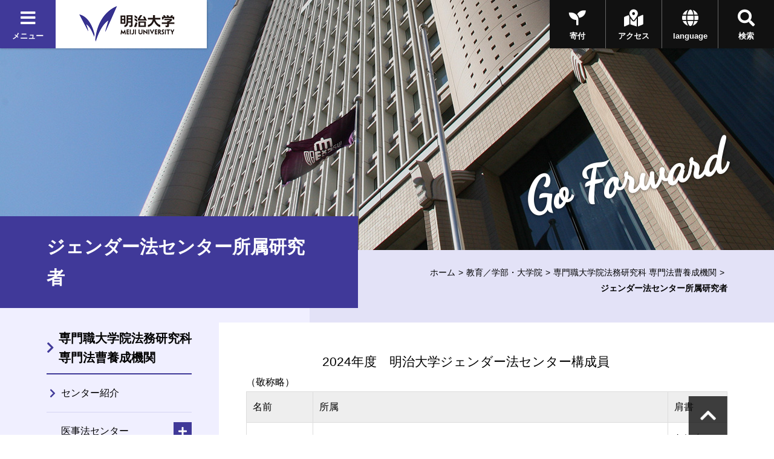

--- FILE ---
content_type: text/html
request_url: https://www.meiji.ac.jp/laws/centers/gen/researcher.html
body_size: 36218
content:
<!DOCTYPE html>
<html lang="ja" prefix="og: http://ogp.me/ns#">
<head>
	<meta charset="utf-8">
	<meta http-equiv="X-UA-Compatible" content="IE=edge">
	<meta name="viewport" content="width=device-width, initial-scale=1.0, user-scalable=1">
	<meta name="format-detection" content="telephone=no">

<title>ジェンダー法センター所属研究者 | 明治大学</title>
<meta name="description" content="明治大学のオフィシャルサイトです。大学案内、受験生向けの入学案内、在学生向けコンテンツ、また一般の方向けの公開講座情報など、明治大学に関する情報をご覧頂けます。" />
<meta property="og:url" content="https://www.meiji.ac.jp/laws/centers/gen/researcher.html" />

<meta property="og:type" content="article" />
<meta property="og:title" content="ジェンダー法センター所属研究者 | 明治大学" />
<meta property="og:image" content="https://www.meiji.ac.jp/wr_common-v2/images/common/og.jpg" />
  
<meta property="og:site_name" content="明治大学" />
<meta property="og:description" content="明治大学のオフィシャルサイトです。大学案内、受験生向けの入学案内、在学生向けコンテンツ、また一般の方向けの公開講座情報など、明治大学に関する情報をご覧頂けます。" />
<meta name="twitter:card" content="summary_large_image">
<meta name="twitter:site" content="@Meiji_Univ_PR">
<link rel="shortcut icon" href="/wr_common-v2/images/favicon.ico">

<!-- ================ CSS ================ -->
	<link href="https://fonts.googleapis.com/css?family=Dancing+Script|Roboto+Condensed:700" rel="stylesheet">
	<link href="https://use.fontawesome.com/releases/v5.3.1/css/all.css" integrity="sha384-mzrmE5qonljUremFsqc01SB46JvROS7bZs3IO2EmfFsd15uHvIt+Y8vEf7N7fWAU" crossorigin="anonymous" rel="stylesheet">
	<link href="/wr_common-v2/css/common.css" rel="stylesheet">
	<link href="/wr_common-v2/css/add.css" rel="stylesheet">
<script>
  (function(i,s,o,g,r,a,m){i['GoogleAnalyticsObject']=r;i[r]=i[r]||function(){
  (i[r].q=i[r].q||[]).push(arguments)},i[r].l=1*new Date();a=s.createElement(o),
  m=s.getElementsByTagName(o)[0];a.async=1;a.src=g;m.parentNode.insertBefore(a,m)
  })(window,document,'script','//www.google-analytics.com/analytics.js','ga');

  ga('create', 'UA-2175175-1', 'auto', {'allowLinker': true});
  ga('require', 'linker');
  ga('linker:autoLink', ['univ-jp.com'] );
  ga('send', 'pageview');

</script>


<!-- Google Tag Manager -->
<script>(function(w,d,s,l,i){w[l]=w[l]||[];w[l].push({'gtm.start':
new Date().getTime(),event:'gtm.js'});var f=d.getElementsByTagName(s)[0],
j=d.createElement(s),dl=l!='dataLayer'?'&l='+l:'';j.async=true;j.src=
'https://www.googletagmanager.com/gtm.js?id='+i+dl;f.parentNode.insertBefore(j,f);
})(window,document,'script','dataLayer','GTM-P3ZPH6W');</script>
<!-- End Google Tag Manager -->
</head>
<body class="loading" id="pageTop">

	<div class="univPage">
		<!-- ================ header ================ -->
	<div class="overlay"></div>
	<header class="univHeader js-univGlobalNav">
		<div class="operationWrap">
			<div class="utilityWrap">
				
				<div class="univGlobalNavWrap">
					<div class="menuBlock">
						<button class="js-toggle">
							<div class="headBtn"><span class="fas fa-times"></span><span class="fas fa-bars"></span><span>メニュー</span></div>
						</button>
					</div>
				</div><!--  .univGlobalNavWrap -->
				
				<div class="logoWrap fadeOverWrap">
					<a class="logo fadeOver" href="/index.html">
						<img src="/koho/common/menu/6t5h7p0000008lzt-img/logo_univ.png" alt="明治大学">
					</a>
				</div><!-- .logoWrap -->
			</div><!-- .utilityWrap -->
			
			<div class="btnWrap">
				<div class="searchBlock">
					<button class="js-toggle">
						<div class="headBtn"><span class="fas fa-times"></span><span class="fas fa-search"></span><span>検索</span></div>
					</button>
				</div><!--  .searchBlock -->
				<div class="languageBlock">
					<button class="js-toggle">
						<div class="headBtn"><span class="fas fa-times"></span><span class="fas fa-globe"></span><span>language</span></div>
					</button>
				</div><!--  .languageBlock -->

				<div class="addBtn"><a class="headBtn" href="/koho/campus_guide/index.html"><span class="fas fa-map-marked-alt"></span><span>アクセス</span></a></div><!--  .addBlock -->
			
				<div class="addBtn is-hiddenSP"><a class="headBtn" href="/bokin/index.html"><span class="fas fa-seedling"></span><span>寄付</span></a></div><!--  .addBlock -->
			
			</div><!--  .btnWrap -->
		</div><!--  .operationWrap -->
		
		<div class="navContentWrap">
			<div class="menuContent js-target">
				
				<ul class="bnrLink">
	
					<li><div class="fadeOverWrap"><a class="fadeOver" href="/koho/campus_guide/index.html"><img src="/koho/common/menu/6t5h7p0000008lzt-img/access.jpg" alt=""><p>アクセス</p></a></div></li>
	
					<li><div class="fadeOverWrap"><a class="fadeOver" href="/exam/index.html"><img src="/koho/common/menu/6t5h7p0000008lzt-img/exam-top-1.jpg" alt=""><p>入試総合サイト</p></a></div></li>
	
				</ul>

				<ul class="menuLink">
	
					<li>
						<dl class="js-globalNav-accordion"><dt><button class="js-globalNav-accordion-toggle">明治大学について</button></dt>
			
							<dd class="js-globalNav-accordion-target">
								<ul class="menuLink__children">
				
									<li><a href="/koho/about/index.html">明治大学について</a></li>
					
									<li><a href="/koho/about/meiji/index.html">大学紹介</a></li>
					
									<li><a href="/gakucho/index.html">学長室</a></li>
					
									<li><a href="/koho/about/vision/index.html">ビジョン・計画</a></li>
					
									<li><a href="/koho/campus_guide/index.html">キャンパス案内</a></li>
					
									<li><a href="/koho/disclosures/index.html">情報公開</a></li>
					
									<li><a href="/koho/efforts/index.html">明治大学の取り組み</a></li>
					
									<li><a href="/koho/about/support/index.html">支援をお考えの皆さま</a></li>
					
									<li><a href="/koho/about/connection/index.html">明治大学とのつながり</a></li>
					
									<li><a href="/koho/facility/index.html">施設貸し出し</a></li>
					
									<li><a href="/koho/careers/index.html">採用情報</a></li>
					
								</ul>
							</dd>
			
						</dl>
					</li>
		
					<li>
						<dl class="js-globalNav-accordion is-open"><dt><button class="js-globalNav-accordion-toggle is-open">教育／学部・大学院</button></dt>
			
							<dd class="js-globalNav-accordion-target is-open">
								<ul class="menuLink__children">
				
									<li><a href="/koho/faculty/index.html">教育／学部・大学院</a></li>
					
									<li  class="facultyGroup">
										<dl>
											<dt class="facultyLink" ><a href="/koho/faculty/01.html">学部</a></dt>
						
											<dd>
												<ul class="menuLink__grandson">
							
													<li><a href="/hogaku/index.html">法学部</a></li>
								
													<li><a href="/shogaku/index.html">商学部</a></li>
								
													<li><a href="/seikei/index.html">政治経済学部</a></li>
								
													<li><a href="/bungaku/index.html">文学部</a></li>
								
													<li><a href="/sst/index.html">理工学部</a></li>
								
													<li><a href="/agri/index.html">農学部</a></li>
								
													<li><a href="/keiei/index.html">経営学部</a></li>
								
													<li><a href="/infocom/index.html">情報コミュニケーション学部</a></li>
								
													<li><a href="/nippon/index.html">国際日本学部</a></li>
								
													<li><a href="/ims/index.html">総合数理学部</a></li>
								
												</ul>
											</dd>
						

										</dl>
									</li>
					
									<li><a href="/dai_in/faculty/02.html">大学院</a></li>
					
									<li><a href="/koho/faculty/03.html">専門職大学院</a></li>
					
									<li><a href="/shikaku/index.html">資格課程</a></li>
					
									<li><a href="/koho/educational-support/index.html">共通科目・教育支援</a></li>
					
									<li><a href="/cip/index.html">留学</a></li>
					
									<li><a href="/koho/academic_calendar/index.html">学年暦・シラバス・科目ナンバリング</a></li>
					
									<li><a href="/koho/lifelong_learning/index.html">生涯学習</a></li>
					
									<li><a href="/koho/institution/library/index.html">図書館</a></li>
					
									<li><a href="/it/index.html">情報サービス（パソコン・ネットワーク）</a></li>
					
									<li><a href="/koho/academeprofile/activity/precolledge/pre.html">付属高校との連携</a></li>
					
								</ul>
							</dd>
			
						</dl>
					</li>
		
					<li>
						<dl class="js-globalNav-accordion"><dt><button class="js-globalNav-accordion-toggle">研究</button></dt>
			
							<dd class="js-globalNav-accordion-target">
								<ul class="menuLink__children">
				
									<li >
										<dl>
											<dt ><a href="/research/index.html">研究</a></dt>
						
											<dd>
												<ul class="menuLink__grandson">
							
													<li><a href="/osri/index.html">研究・知財戦略機構</a></li>
								
													<li><a href="/research/promote/index.html">研究の企画推進</a></li>
								
													<li><a href="/tlo/collaboration_menu.html">産官学連携</a></li>
								
													<li><a href="/research/institution/index.html">研究機関</a></li>
								
													<li><a href="/ken_jimu/index.html">学内教員・研究者用サイト</a></li>
								
												</ul>
											</dd>
						

										</dl>
									</li>
					
								</ul>
							</dd>
			
						</dl>
					</li>
		
					<li>
						<dl class="js-globalNav-accordion"><dt><button class="js-globalNav-accordion-toggle">社会連携・社会貢献</button></dt>
			
							<dd class="js-globalNav-accordion-target">
								<ul class="menuLink__children">
				
									<li >
										<dl>
											<dt ><a href="/social/index.html">社会連携・社会貢献</a></dt>
						
											<dd>
												<ul class="menuLink__grandson">
							
													<li><a href="/social/organization/community.html">社会連携機構</a></li>
								
													<li><a href="/social/japan/center.html">地域社会との連携（地域連携推進センター）</a></li>
								
													<li><a href="https://academy.meiji.jp/" target="https://academy.meiji.jp/">生涯学習の拠点（リバティアカデミー）</a></li>
								
													<li><a href="/social/reconstruction/fukko.html">震災等復興活動</a></li>
								
													<li><a href="https://www.meiji-sdgs.jp/" target="https://www.meiji-sdgs.jp/">明治大学×SDGs（特設サイト）</a></li>
								
												</ul>
											</dd>
						

										</dl>
									</li>
					
								</ul>
							</dd>
			
						</dl>
					</li>
		
					<li>
						<dl class="js-globalNav-accordion"><dt><button class="js-globalNav-accordion-toggle">国際連携・留学</button></dt>
			
							<dd class="js-globalNav-accordion-target">
								<ul class="menuLink__children">
				
									<li >
										<dl>
											<dt ><a href="/cip/index.html">国際連携・留学</a></dt>
						
											<dd>
												<ul class="menuLink__grandson">
							
													<li><a href="/cip/from/index.html">海外留学を希望する方へ</a></li>
								
													<li><a href="/cip/student_support/index.html">明治大学に在籍する外国人留学生の方へ</a></li>
								
													<li><a href="/cip/prospective/index.html">明治大学への留学を希望する方へ</a></li>
								
													<li><a href="/cip/international/kousairenkekikou.html">国際連携機構</a></li>
								
													<li><a href="/cip/researcher/researcher.html">学内教員・研究者用サイト</a></li>
								
												</ul>
											</dd>
						

										</dl>
									</li>
					
								</ul>
							</dd>
			
						</dl>
					</li>
		
					<li>
						<dl class="js-globalNav-accordion"><dt><button class="js-globalNav-accordion-toggle">学生生活</button></dt>
			
							<dd class="js-globalNav-accordion-target">
								<ul class="menuLink__children">
				
									<li >
										<dl>
											<dt ><a href="/campus/index.html">学生生活</a></dt>
						
											<dd>
												<ul class="menuLink__grandson">
							
													<li><a href="/campus/counseling/index.html">相談窓口</a></li>
								
													<li><a href="/campus/fees/index.html">学費・奨学金</a></li>
								
													<li><a href="https://meijinow.jp/sports" target="https://meijinow.jp/sports">大学スポーツ（Meiji NOW SPORTS）</a></li>
								
													<li><a href="/campus/circle/circle.html">サークル活動</a></li>
								
													<li><a href="/campus/healthcare/index.html">健康管理・保険</a></li>
								
													<li><a href="/campus/rainbowsupportcenter/index.html">レインボーサポートセンター</a></li>
								
													<li><a href="/campus/6t5h7p00003cvqer.html">M-Naviプロジェクト</a></li>
								
													<li><a href="/campus/volunteer/index.html">ボランティアセンター</a></li>
								
													<li><a href="/campus/support/index.html">学生生活サポート</a></li>
								
													<li><a href="/campus/seminar_house/top.html">セミナーハウス</a></li>
								
													<li><a href="http://www.meidai-support.com/" target="http://www.meidai-support.com/">明大サポート（外部サイト）</a></li>
								
												</ul>
											</dd>
						

										</dl>
									</li>
					
								</ul>
							</dd>
			
						</dl>
					</li>
		
					<li>
						<dl class="js-globalNav-accordion"><dt><button class="js-globalNav-accordion-toggle">就職・キャリア</button></dt>
			
							<dd class="js-globalNav-accordion-target">
								<ul class="menuLink__children">
				
									<li >
										<dl>
											<dt ><a href="/koho/career/index.html">就職・キャリア</a></dt>
						
											<dd>
												<ul class="menuLink__grandson">
							
													<li><a href="/shushoku/index.html">就職キャリア支援センター</a></li>
								
													<li><a href="/netsc/index.html">国家試験指導センター</a></li>
								
													<li><a href="/seikei/kisomasu/index.html">メディア表現ラボ</a></li>
								
													<li><a href="/shushoku/intern/index.html">インターンシップ</a></li>
								
													<li><a href="/dai_in/career/index.html">大学院キャリアサポートプログラム</a></li>
								
												</ul>
											</dd>
						

										</dl>
									</li>
					
								</ul>
							</dd>
			
						</dl>
					</li>
		
					<li>
						<dl class="js-globalNav-accordion"><dt><button class="js-globalNav-accordion-toggle">図書館・博物館等</button></dt>
			
							<dd class="js-globalNav-accordion-target">
								<ul class="menuLink__children">
				
									<li >
										<dl>
											<dt ><a href="/koho/institution/index.html">図書館・博物館等</a></dt>
						
											<dd>
												<ul class="menuLink__grandson">
							
													<li><a href="/koho/institution/library/index.html">図書館</a></li>
								
													<li><a href="/koho/institution/museum/index.html">博物館・資料館</a></li>
								
													<li><a href="/koho/institution/research/index.html">研究・教育</a></li>
								
													<li><a href="/koho/institution/others/index.html">その他の施設・機関</a></li>
								
												</ul>
											</dd>
						

										</dl>
									</li>
					
								</ul>
							</dd>
			
						</dl>
					</li>
		
					<li>
						<dl class="js-globalNav-accordion"><dt><button class="js-globalNav-accordion-toggle">その他の施設・機関</button></dt>
			
							<dd class="js-globalNav-accordion-target">
								<ul class="menuLink__children">
				
									<li >
										<dl>
											<dt ><a href="/koho/institution/others/index.html">その他の施設・機関</a></dt>
						
											<dd>
												<ul class="menuLink__grandson">
							
													<li><a href="https://academy.meiji.jp/" target="https://academy.meiji.jp/">リバティアカデミー</a></li>
								
													<li><a href="/ccp/index.html">心理臨床センター</a></li>
								
													<li><a href="/isc/index.html">情報基盤本部</a></li>
								
													<li><a href="/press/index.html">明治大学出版会</a></li>
								
													<li><a href="/safety/index.html">生田安全管理センター</a></li>
								
													<li><a href="/mhc/index.html">子どものこころクリニック</a></li>
								
												</ul>
											</dd>
						

										</dl>
									</li>
					
								</ul>
							</dd>
			
						</dl>
					</li>
		
					<li>
						<dl class="js-globalNav-accordion"><dt><button class="js-globalNav-accordion-toggle">各種手続き</button></dt>
			
							<dd class="js-globalNav-accordion-target">
								<ul class="menuLink__children">
				
									<li >
										<dl>
											<dt ><a href="/certificate/index.html">各種手続き</a></dt>
						
											<dd>
												<ul class="menuLink__grandson">
							
													<li><a href="/certificate/6t5h7p00003d0qj2.html">各種証明書の申請について　</a></li>
								
													<li><a href="/certificate/mkmht0000007ha97.html">「学校において予防すべき感染症」に罹患した場合の取り扱い</a></li>
								
													<li><a href="/certificate/mkmht000001nkm1f.html">裁判員選任に伴う学生の授業欠席等の取り扱い</a></li>
								
												</ul>
											</dd>
						

										</dl>
									</li>
					
								</ul>
							</dd>
			
						</dl>
					</li>
		
					<li>
						<ul class="menuSubLink">
		
							<li><a href="/koho/info/news2025.html"><span>ニュース</span></a></li>
			
							<li><a href="https://meijinow.jp/nav/g-event" target="https://meijinow.jp/nav/g-event"><span>イベント</span></a></li>
			
							<li><a href="https://www.oh-o.meiji.ac.jp/" target="https://www.oh-o.meiji.ac.jp/"><span>Oh-o!Meijiシステム</span></a></li>
			
							<li><a href="/isc/meijimail-info.html"><span>Meiji Mail</span></a></li>
			
							<li><a href="/koho/study/01.html"><span>受験生の方<br>
（学部）</span></a></li>
			
							<li><a href="/koho/study/02.html"><span>受験生の方<br>
（大学院）</span></a></li>
			
							<li><a href="/koho/study/03.html"><span>生涯学習・<br>
社会人講座</span></a></li>
			
							<li><a href="/koho/student/index.html"><span>在学生の方</span></a></li>
			
							<li><a href="/koyuka/index.html"><span>卒業生の方</span></a></li>
			
							<li><a href="/koho/parents/index.html"><span>保護者の方</span></a></li>
			
							<li><a href="/koho/society/index.html"><span>企業・<br>
研究者</span></a></li>
			
							<li><a href="/bokin/index.html"><span>ご支援を<br>
お考えの方</span></a></li>
			
							<li><a href="/koho/purpose/media.html"><span>明治大学へ取材<br>
を希望される方</span></a></li>
			
						</ul>
					</li>
	
				</ul>	

			</div><!--  .menuContent -->
			<div class="searchContent js-target">
			  <div class="searchContent__in">
<script>
  (function() {
    var cx = '004448151594139351744:peogrod9tgw';
    var gcse = document.createElement('script');
    gcse.type = 'text/javascript';
    gcse.async = true;
    gcse.src = 'https://cse.google.com/cse.js?cx=' + cx;
    var s = document.getElementsByTagName('script')[0];
    s.parentNode.insertBefore(gcse, s);
  })();
</script>
<gcse:searchbox-only></gcse:searchbox-only>
			  </div>
			</div><!--  .searchContent -->
			<div class="languageContent js-target">
			  <div class="languageContent__in">
				<ul>

				  <li class="fadeOverWrap"><a class="fadeOver" href="http://www.meiji.ac.jp/cip/english/" target="http://www.meiji.ac.jp/cip/english/"><p>English</p></a></li>

				  <li class="fadeOverWrap"><a class="fadeOver" href="http://www.meiji.ac.jp/cip/chinese_gb/" target="http://www.meiji.ac.jp/cip/chinese_gb/"><p>Chinese</p></a></li>

				  <li class="fadeOverWrap"><a class="fadeOver" href="http://www.meiji.ac.jp/cip/korean/" target="http://www.meiji.ac.jp/cip/korean/"><p>Korean</p></a></li>

				</ul>
			  </div>
			</div><!--  .languageContent -->
		</div><!--  .navContentWrap -->
	</header>
 <div id="animation_container"></div><!-- #animation_container -->
		<div class="contents underPage">
			
		<div class="kvArea js-kv-parallax">

<div class="photo is-hiddenSP" style="background-image: url('/wr_common-v2/images/koho/about/kv_01.jpg')" alt=""></div>
<div class="photo is-hiddenPC" style="background-image: url('/wr_common-v2/images/koho/about/kv_01.jpg')"></div>


			<div class="copy">

<p class="copy-en text__cursive text__slant">Go Forward</p>

			</div>
		</div>

			<div class="titleType1Wrap">
				
					<div class="titleType1">
						<h1 class="title" ><span class="title-jp">ジェンダー法センター所属研究者</span></h1>
					</div>
						<div class="breadcrumb">
			<ul>

				<li><a href="/index.html">ホーム</a></li>

				
								<li><a href="/koho/faculty/index.html">教育／学部・大学院</a></li>
							<li><a href="/laws/centers/index.html">専門職大学院法務研究科 専門法曹養成機関</a></li>


				<li><span>ジェンダー法センター所属研究者</span></li>
			</ul>
		</div>

			</div>
			<div class="underPageWrap">
				<div class="areaWrap__right">
					<div class="underPageWrap-in">
						<div class="mainContent">

					<section class="section ofh">
				
				<div class="txt">
				<div class="js-slide" data-direction="up">
					<div>
 
 
  <div style="text-align: left;">
   <span style="font-size: 130%;">　　　　　　2024年度　明治大学ジェンダー法センター構成員<br> </span><span style="font-size: 100%;">（敬称略）</span>
  </div> 
  <table width="700" border="1" cellpadding="1" cellspacing="1"> 
   <thead> 
    <tr> 
     <th scope="col" width="81">名前</th> 
     <th scope="col" width="430">所属</th> 
     <th scope="col" width="71">肩書</th> 
    </tr> 
   </thead> 
   <tbody> 
    <tr> 
     <td width="81">野川　忍</td> 
     <td width="430">明治大学専門職大学院教授</td> 
     <td width="71">センター長</td> 
    </tr> 
    <tr> 
     <td width="81">菊地　一樹</td> 
     <td width="430">明治大学専門職大学院准教授</td> 
     <td width="71">副センター長</td> 
    </tr> 
    <tr> 
     <td width="81">清野　幾久子</td> 
     <td width="430">元明治大学専門職大学院教授・明治大学名誉教授・弁護士</td> 
     <td width="71">顧問</td> 
    </tr> 
    <tr> 
     <td width="81">辻󠄀村　みよ子</td> 
     <td width="430">元明治大学専門職大学院教授・東北大学名誉教授・弁護士・客員研究員</td> 
     <td width="71">顧問</td> 
    </tr> 
    <tr> 
     <td width="81">角田　由紀子</td> 
     <td width="430">元明治大学専門職大学院教授・弁護士・客員研究員</td> 
     <td width="71">顧問</td> 
    </tr> 
    <tr> 
     <td width="81">糠塚　康江</td> 
     <td width="430">東北大学大学院法学研究科名誉教授・客員研究員</td> 
     <td width="71">&nbsp;</td> 
    </tr> 
    <tr> 
     <td width="81">矢野　恵美</td> 
     <td width="430">琉球大学法科大学院教授・客員研究員</td> 
     <td width="71">&nbsp;</td> 
    </tr> 
    <tr> 
     <td width="81">安西　文雄</td> 
     <td width="430">明治大学専門職大学院教授</td> 
     <td width="71">&nbsp;</td> 
    </tr> 
    <tr> 
     <td width="81">平田　厚</td> 
     <td width="430">明治大学専門職大学院教授</td> 
     <td width="71">&nbsp;</td> 
    </tr> 
    <tr> 
     <td width="81">内山　良雄</td> 
     <td width="430">明治大学専門職大学院教授</td> 
     <td width="71">&nbsp;</td> 
    </tr> 
    <tr> 
     <td width="81">小林　史明</td> 
     <td width="430">明治大学法学部准教授</td> 
     <td width="71">&nbsp;</td> 
    </tr> 
    <tr> 
     <td width="81">谷田川　知恵</td> 
     <td width="430">一橋大学非常勤講師・明治大学外部招へい講師・客員研究員</td> 
     <td width="71">&nbsp;</td> 
    </tr> 
    <tr> 
     <td width="81">金澄　道子</td> 
     <td width="430">明治大学外部招へい講師・元日本弁護士連合会両性の平等に関する委員会委員長・客員研究員・弁護士</td> 
     <td width="71">&nbsp;</td> 
    </tr> 
    <tr> 
     <td width="81">山崎　新</td> 
     <td width="430">明治大学外部招へい講師・日本弁護士連合会両性の平等に関する委員会副委員長・客員研究員・弁護士</td> 
     <td width="71">&nbsp;</td> 
    </tr> 
    <tr> 
     <td width="81">笹　泰子</td> 
     <td width="430">明治大学外部招へい講師・東京弁護士会性の平等委員会委員・客員研究員・弁護士</td> 
     <td width="71">&nbsp;</td> 
    </tr> 
    <tr> 
     <td width="81">吉良　貴之</td> 
     <td width="430">愛知大学法学部准教授・客員研究員</td> 
     <td width="71">&nbsp;</td> 
    </tr> 
    <tr> 
     <td width="81">小島　妙子</td> 
     <td width="430">日本弁護士連合会両性の平等委員会委員・法務省性犯罪に関する刑事法検討会委員・ジェンダー法学会元委員長・客員研究員・弁護士</td> 
     <td width="71">&nbsp;</td> 
    </tr> 
    <tr> 
     <td width="81">打越　さく良</td> 
     <td width="430">参議院議員・客員研究員</td> 
     <td width="71">&nbsp;</td> 
    </tr> 
    <tr> 
     <td width="81">紙子　陽子</td> 
     <td width="430">弁護士・客員研究員</td> 
     <td width="71">&nbsp;</td> 
    </tr> 
    <tr> 
     <td width="81">中山　純子</td> 
     <td width="430">弁護士・客員研究員</td> 
     <td width="71">&nbsp;</td> 
    </tr> 
    <tr> 
     <td width="81">小出　幸祐</td> 
     <td width="430">明治学院大学特別RA</td> 
     <td width="71">&nbsp;</td> 
    </tr> 
    <tr> 
     <td width="81">石居　圭</td> 
     <td width="430">明治大学法学部助教</td> 
     <td width="71">&nbsp;</td> 
    </tr> 
    <tr> 
     <td width="81">小林　大祐</td> 
     <td width="430">平成国際大学専任講師<br> ＊非特別研究ユニット共同研究員</td> 
     <td width="71">&nbsp;</td> 
    </tr> 
    <tr> 
     <td width="81">皆川　宏之</td> 
     <td width="430">千葉大学大学院社会科学研究院・専任教授<br> ＊非特別研究ユニット共同研究員</td> 
     <td width="71">&nbsp;</td> 
    </tr> 
    <tr> 
     <td width="81">松田　和樹</td> 
     <td width="430">早稲田大学比較法研究所助手・東海大学法学部非常勤講師・明治大学専門職大学院学外担当講師</td> 
     <td width="71">&nbsp;</td> 
    </tr> 
    <tr> 
     <td width="81">高明</td> 
     <td width="430">明治大学大学院政治経済学研究科博士後期課程</td> 
     <td width="71">&nbsp;</td> 
    </tr> 
    <tr> 
     <td width="81">山田　結稀</td> 
     <td width="430">明治大学大学院法学研究科博士後期課程</td> 
     <td width="71">&nbsp;</td> 
    </tr> 
    <tr> 
     <td width="81">星山　琳</td> 
     <td width="430">明治大学大学院法学研究科博士後期課程</td> 
     <td width="71">&nbsp;</td> 
    </tr> 
    <tr> 
     <td width="81">楊普鴿</td> 
     <td width="430">明治大学大学院政治経済学研究科博士後期課程</td> 
     <td width="71">RA</td> 
    </tr> 
   </tbody> 
  </table> 
  <br> 
  <br> 
  <br>
 
</div>
				</div>
				</div>
				
					</section>
				

							
						</div>
						            <div class="localNavWrap js-localNav" data-lNavPage="6t5h7p00003cgria">
              <div class="localNav-toggle"><button class="js-localNav-toggle"><span class="fas fa-list-ul"></span><span class="fas fa-minus"></span></button></div>
    <div class='topCategory lineOver 6t5h7p00003cgria'><a href="/laws/centers/index.html">専門職大学院法務研究科 専門法曹養成機関
		</a></div>
              <div class="js-localNav-target">

                <nav class="localNav">

      <ul class="linkList-block">
<li  class="6t5h7p00003cgeil lineOver" data-lNavCurrent="6t5h7p00003cgeil">
<a href="/laws/centers/each/about.html">センター紹介
		</a>
</li>

<li class="js-accordion"><dl><dt>
<span class="noLink">医事法センター
		</span>
<button class="js-accordion-toggle"></button></dt><dd class="js-accordion-target"><ul class="linkList-block">

<li  class="6t5h7p00003cgfeo lineOver" data-lNavCurrent="6t5h7p00003cgfeo">
<a href="/laws/centers/med/about.html"> センター概要
		</a>
</li>

<li  class="6t5h7p00003cgfwm lineOver" data-lNavCurrent="6t5h7p00003cgfwm">
<a href="/laws/centers/med/esearcher.html"> 所属研究者
		</a>
</li>

<li  class="6t5h7p00003cgfnl lineOver" data-lNavCurrent="6t5h7p00003cgfnl">
<a href="/laws/centers/med/salutation.html"> センター長挨拶
		</a>
</li>

<li  class="6t5h7p00003cggcy lineOver" data-lNavCurrent="6t5h7p00003cggcy">
<a href="/laws/centers/med/activity.html"> 活動成果
		</a>
</li>

<li  class="6t5h7p00003cgnp9 lineOver" data-lNavCurrent="6t5h7p00003cgnp9">
<a href="/laws/centers/med/news.html">2018年度継続教育
		</a>
</li>

<li  class="6t5h7p00003cgnjx lineOver" data-lNavCurrent="6t5h7p00003cgnjx">
<a href="/laws/centers/med/access.html">アクセス
		</a>
</li></ul></dd></dl></li>

<li class="js-accordion"><dl><dt>
<span class="noLink">環境法センター
		</span>
<button class="js-accordion-toggle"></button></dt><dd class="js-accordion-target"><ul class="linkList-block">

<li  class="6t5h7p00003cgoqh lineOver" data-lNavCurrent="6t5h7p00003cgoqh">
<a href="/laws/centers/env/about.html">センター概要
		</a>
</li>

<li>
<span class="noLink">センター長挨拶
		</span>
</li>

<li  class="6t5h7p00003cgp7a lineOver" data-lNavCurrent="6t5h7p00003cgp7a">
<a href="/laws/centers/env/researcher.html">所属研究者
		</a>
</li>

<li  class="6t5h7p00003cgq1p lineOver" data-lNavCurrent="6t5h7p00003cgq1p">
<a href="/laws/centers/env/activity.html">活動成果
		</a>
</li>

<li  class="6t5h7p00003cgqsc lineOver" data-lNavCurrent="6t5h7p00003cgqsc">
<a href="/laws/centers/env/access.html">アクセス
		</a>
</li></ul></dd></dl></li>

<li class="js-accordion"><dl><dt>
<span class="noLink">ジェンダー法センター</span>
<button class="js-accordion-toggle"></button></dt><dd class="js-accordion-target"><ul class="linkList-block">

<li  class="6t5h7p00003cgr1l lineOver" data-lNavCurrent="6t5h7p00003cgr1l">
<a href="/laws/centers/gen/about.html">センター概要
		</a>
</li>

<li  class="6t5h7p00003cgr59 lineOver" data-lNavCurrent="6t5h7p00003cgr59">
<a href="/laws/centers/gen/salutation.html">センター長挨拶
		</a>
</li>

<li  class="6t5h7p00003cgre1 lineOver" data-lNavCurrent="6t5h7p00003cgre1">
<a href="/laws/centers/gen/history.html">センターの歩み
		</a>
</li>

<li  class="6t5h7p00003cgria is-current" data-lNavCurrent="6t5h7p00003cgria">
<span>所属研究者</span>
</li>

<li  class="6t5h7p00003cgrkm lineOver" data-lNavCurrent="6t5h7p00003cgrkm">
<a href="/laws/centers/gen/activity.html">活動成果
		</a>
</li>

<li  class="mkmht0000015h2dm lineOver" data-lNavCurrent="mkmht0000015h2dm">
<a href="/laws/centers/gen/mkmht0000015h2dm.html">ジェンダー法センター年報
		</a>
</li>

<li  class="6t5h7p00003cgspa lineOver" data-lNavCurrent="6t5h7p00003cgspa">
<a href="/laws/centers/gen/access.html">アクセス
		</a>
</li></ul></dd></dl></li>

<li class="js-accordion"><dl><dt>
<span class="noLink">知的財産法センター</span>
<button class="js-accordion-toggle"></button></dt><dd class="js-accordion-target"><ul class="linkList-block">

<li  class="6t5h7p00003cgsrl lineOver" data-lNavCurrent="6t5h7p00003cgsrl">
<a href="/laws/centers/ip/about.html">センター概要
		</a>
</li>

<li>
<span class="noLink">センター長挨拶
		</span>
</li>

<li  class="6t5h7p00003cgsw4 lineOver" data-lNavCurrent="6t5h7p00003cgsw4">
<a href="/laws/centers/ip/researcher.html"> 所属研究者
		</a>
</li>

	<li  class="6t5h7p00003cgt1g lineOver" data-lNavCurrent="6t5h7p00003cgt1g">
<a href="/laws/centers/ip/access.html">アクセス
		</a>
</li>

</ul></dd></dl></li>

                  </ul>
                  
                </nav>


                <nav class="localNav">
                <dl class="relatedInfo"><dt>ニュース</dt>
                  <dd>
                    <ul class="linkList-block">
                      <li class="lineOver"><a href="/laws/centers/news/news2025.html">ニュース一覧</a></li>
                    </ul>
                  </dd>
                </dl>
                </nav>
    
                <nav class="localNav">
                <dl class="relatedInfo">
                  <dd>
                    <ul class="linkList-block">

                    </ul>
                  </dd>
                </dl>
                </nav>
    
              <nav class="localNav">
                <dl class="relatedInfo">
                  <dd>
                    <ul class="linkList-block">

                    </ul>
                  </dd>
                </dl>
              </nav>
            
</div>
					</div>
				</div><!-- .areaWrap__right -->
			</div>
		</div>
<!-- ================ footer ================ -->
	<p class="pageTopWrap"><a class="fadeOver pageTop" href="#pageTop"></a></p>
	<footer class="univFooter js-pageTopStop">
	  <div class="univFooter_in">

		<ul class="utility">
	<li><a href="/koho/goforward.html">Concept：前へ</a></li><li><a href="/koho/information/inquiry/index.html">お問い合わせ</a></li><li><a href="/koho/disclosures/index.html">情報公開</a></li><li><a href="/koho/careers/index.html">採用情報</a></li><li><a href="/it/index.html">情報サービス</a></li><li><a href="/bunsho/personal_inf/kojin_1.html">プライバシーポリシー</a></li><li><a href="/koho/termsofuse/index.html">このサイトについて</a></li><li><a href="/koho/sitemap/index.html">サイトマップ</a></li><li><a href="/koho/social_media/index.html">SNSアカウント一覧</a></li><li><a href="https://www.meiji.net/" target="https://www.meiji.net/">Meiji.netニュースレター</a></li>
		</ul>

		<p class="copyright">&#169; Meiji University,All rights reserved.</p>

	  </div>
	</footer>
<!-- Google Tag Manager (noscript) -->
<noscript><iframe src="https://www.googletagmanager.com/ns.html?id=GTM-P3ZPH6W"
height="0" width="0" style="display:none;visibility:hidden"></iframe></noscript>
<!-- End Google Tag Manager (noscript) -->
	
	</div>
<!-- ================ JS ================ -->
  <script src="/wr_common-v2/js/jquery.min.js"></script>
  <script src="/wr_common-v2/js/anime_lower.js"></script>
  <script src="/wr_common-v2/js/common.js"></script>
</body>
</html>

--- FILE ---
content_type: text/css
request_url: https://www.meiji.ac.jp/wr_common-v2/css/add.css
body_size: 6757
content:
@charset "UTF-8";


/* News Detail */

.newsDetailhead {
  margin-bottom:20px;
}

.newsDetailhead .socialBtn{
  float: left;
  line-height:1;
}

.newsDetailhead .socialBtn .fbBtn{
  float: left;
  margin-right: 10px;
}

.newsDetailhead .socialBtn .twBtn{
  float: left;
}

.newsDetailhead .date{
  width: 100%;
  text-align: right;
}

.newsDetailhead .captionSP{
  margin-top: 20px;
  margin-bottom: 20px;
}

.newsDetailhead .captionSP{
  margin-top: 20px;
  margin-bottom: 20px;
}

.imgShrink > img {
  width: auto;
}


/* Breadcrumb */
.titleType1Wrap .breadcrumb {
  margin-left: 10px;
}



table{
  width: 100%;
  border-collapse: collapse;
  border: 1px solid #ddd;
}

table th,
table td {
  padding: 10px;
  border: 1px solid #ddd;
  vertical-align: middle;
}

table th {
  text-align: left;
  font-weight: normal;
  background-color: #eee;
}

/*
table td {
  background-color: #fff;
}
*/

table tbody > tr th + td:only-of-type {
  width: 70%;
}

ul.linkFloat {
  display: flex;
  flex-direction: row;
  flex-wrap: wrap;
}

ul.linkFloat li {
  margin-right: 2.4rem;
  margin-bottom: 0.8rem;
}

.captionImg .photo {
  text-align: center;
}

.captionImg .photo img{
  width: 100%;
  height: auto;
}


/** 記事セット調整 **/
.detailBlock {
  margin-bottom: 6px;
}

.detailBlock:last-child {
  margin-bottom: 0;
}

.detailBlock .detailItem {
  margin-top: 30px;
}

.detailBlock .detailItem:after {
  clear: both;
  content: '';
  display: block;
}

.detailBlock .detailItem:nth-child(-n+2) {
  margin-top: 0px;
}

.detailBlock .detailItem .detailImg {
  width: 100%;
  height: auto;
  margin-bottom: 20px;
  text-align: center;
}

.detailBlock .detailItem img {
  width: auto;
  height: auto;
  max-width: 100%;
}

.detailBlock .detailItem .detailImg.img__right{
  float: right;
  margin-left: 2rem;
  margin-bottom: 2rem;
  width: auto;
}

.detailBlock .detailItem .detailImg.img__left{
  float: left;
  margin-right: 2rem;
  margin-bottom: 2rem;
  width: auto;
}

.newsDetailhead a,.mainContent a,.examContent a{
  color: #403999;
}

.newsDetailhead .anchorLink a ,.mainContent .anchorLink a,.examContent .anchorLink a{
  color: #000;
}

.newsDetailhead a:hover,.mainContent a:hover,.newsDetailhead a:focus,.mainContent a:focus{
  text-decoration: underline;
}


.txt-l{
  text-align: left!important;
}
.txt-c{
  text-align: center!important;
}
.txt-r{
  text-align: right!important;
}


.qaItem > span.js-accordion-toggle{
  
}

.qaItem > span.js-accordion-toggle:after{
  display: none;
}


/* newsArea */
.mainContent .mainDetail .newsDetailhead{
  margin:0 0 10px;
}
.mainContent .mainDetail .socialBtn{
  float:left;
  margin:5px 0 0;
}
.mainContent .mainDetail .socialBtn{display: inline-block;}
.mainContent .mainDetail .socialBtn:after{
  content:".";
  display: block;
  height: 0;
  visibility:hidden;
  clear: both;
}
/* Hides MacIE5 \*/
* html .mainContent .mainDetail .socialBtn{height:1%;}
.mainContent .mainDetail .socialBtn{display:block;}
/* Hides MacIE5 */

.mainContent .mainDetail .socialBtn img{
  vertical-align:top;
}
.mainContent .mainDetail .socialBtn .fbBtn{
  float:left;
  margin-right:27px;
  _margin-right:0;
  _width:120px;
}
.mainContent .mainDetail .socialBtn .twBtn{
  float:left;
}

.mainContent .mainDetail .photoL{
  float:left;
  background:#fff;
  padding:0 15px 0 0;
}

.mainContent .mainDetail .photoR{
  padding:0 0 0 15px;
  float:right;
  background:#fff;
}
.mainContent .mainDetail .photoR p,
.mainContent .mainDetail .photoL p{
  margin:0 0 15px;
}

.mainContent .mainDetail .DetailTxt h1,
.mainContent .mainDetail .DetailTxt h2,
.mainContent .mainDetail .DetailTxt h3,
.mainContent .mainDetail .DetailTxt h4,
.mainContent .mainDetail .DetailTxt h5,
.mainContent .mainDetail .DetailTxt h6{
  overflow:hidden;
  _display:inline-block;
}
.mainContent .mainDetail .DetailTxt.turnNone{
  _display:inline-block;
  overflow:hidden;
}

.mainContent .mainDetail .imgS img,.mainContent .mainDetail .imgS p{
    width: 206px;
}

.mainContent .mainDetail .imgM img,.mainContent .mainDetail .imgM p{
    width: 260px;
}

.mainContent .mainDetail .imgL img,.mainContent .mainDetail .imgL p{
    width: 650px;
    text-align:center;
}


.mainContent .mainDetail .imgS .Inner,
.mainContent .mainDetail .imgM .Inner{
  margin:0 0 10px;
  overflow: hidden;
}

.mainContent .mainDetail .imgS .Inner p{
  float:left;
  margin:0 0 0 10px ;
  _margin:0 0 0 7px ;
}


.mainContent .mainDetail .imgM .Inner p{
  margin:0 0 0 10px;
  _margin:0 0 0 8px;
  float:left;
}
.mainContent .mainDetail .DetailTxt table{
  margin:20px 0;
  border:1px solid #999;
}

.mainContent .mainDetail span.cap{
  font-size:90%;
  display:block;
  line-height:1.3;
  padding:5px 0;
}

.mainContent .mainDetail{
  overflow: hidden;
}

img {
  height:auto;
}

.center{text-align:center!important;}
.right{text-align:right!important;}
.left{text-align:left!important;}

.mainContent .section .txt .thumR{
  float:right;
  padding:0 0 0 30px;
  margin:0 0 10px;
}
.mainContent .section .txt .thumL{
  float:left;
  padding:0 30px 0 0;
  margin:0 0 10px;
}
.mainContent .section .txt span.cap{
  font-size:90%;
  display:block;
  line-height:1.3;
  padding:5px 0;
}
.ofh {
        overflow: hidden;
}


@media screen and (max-width: 1188px){


}/* fin max-width: 1188px */


@media screen and (min-width: 768px){


}/* fin min-width: 768px */


@media screen and (max-width: 767px){
table{
  width: 100%!important;
}

/** 記事セット調整 **/
.detailBlock {
  margin-bottom: 3px;
}
.detailBlock .detailItem {
  margin-top: 12px;
}
.detailBlock .detailItem .detailImg.img__right{
  float: inherit;
  margin-left: 0;
  width: 100%;
}
.detailBlock .detailItem .detailImg.img__left{
  float: inherit;
  margin-right: 0;
  width: 100%;
}


.mainContent .mainDetail .imgS img,.mainContent .mainDetail .imgS p{
    width: auto;
    max-width: 100%;
    text-align:center;
}

.mainContent .mainDetail .imgM img,.mainContent .mainDetail .imgM p{
    width: auto;
    max-width: 100%;
    text-align:center;
}

.mainContent .mainDetail .imgL img,.mainContent .mainDetail .imgL p{
    width: auto;
    max-width: 100%;
    text-align:center;
}

.mainContent .mainDetail .photoL, .mainContent .mainDetail .photoR{
  float: inherit;
  padding: 2%;
  width: 100%;
}

.mainContent .mainDetail .photoL p, .mainContent .mainDetail .photoR p{
  text-align: center;
  width: 100%;
}

.mainContent .section .txt .thumR{
  float:inherit;
  width:100%;
  text-align:center;
  padding: 0;
}
.mainContent .section .txt .thumL{
  float:inherit;
  width:100%;
  text-align:center;
  padding: 0;
}
.mainContent .section .txt .thumR img ,.mainContent .section .txt .thumL img{
  max-width:100%;
  height:auto;
}

.mainContent .section .txt span.cap{
  float:inherit;
  width:100%!important;
  text-align:center;
}

.mainContent .section .txt .textArea{
  width:100%!important;
}

}/* fin max-width: 767px */

--- FILE ---
content_type: application/javascript
request_url: https://www.meiji.ac.jp/wr_common-v2/js/common.js
body_size: 101742
content:
/*
     _ _      _       _
 ___| (_) ___| | __  (_)___
/ __| | |/ __| |/ /  | / __|
\__ \ | | (__|   < _ | \__ \
|___/_|_|\___|_|\_(_)/ |___/
                   |__/

 Version: 1.9.0
  Author: Ken Wheeler
 Website: http://kenwheeler.github.io
    Docs: http://kenwheeler.github.io/slick
    Repo: http://github.com/kenwheeler/slick
  Issues: http://github.com/kenwheeler/slick/issues

 */
(function(i){"use strict";"function"==typeof define&&define.amd?define(["jquery"],i):"undefined"!=typeof exports?module.exports=i(require("jquery")):i(jQuery)})(function(i){"use strict";var e=window.Slick||{};e=function(){function e(e,o){var s,n=this;n.defaults={accessibility:!0,adaptiveHeight:!1,appendArrows:i(e),appendDots:i(e),arrows:!0,asNavFor:null,prevArrow:'<button class="slick-prev" aria-label="Previous" type="button">Previous</button>',nextArrow:'<button class="slick-next" aria-label="Next" type="button">Next</button>',autoplay:!1,autoplaySpeed:3e3,centerMode:!1,centerPadding:"50px",cssEase:"ease",customPaging:function(e,t){return i('<button type="button" />').text(t+1)},dots:!1,dotsClass:"slick-dots",draggable:!0,easing:"linear",edgeFriction:.35,fade:!1,focusOnSelect:!1,focusOnChange:!1,infinite:!0,initialSlide:0,lazyLoad:"ondemand",mobileFirst:!1,pauseOnHover:!0,pauseOnFocus:!0,pauseOnDotsHover:!1,respondTo:"window",responsive:null,rows:1,rtl:!1,slide:"",slidesPerRow:1,slidesToShow:1,slidesToScroll:1,speed:500,swipe:!0,swipeToSlide:!1,touchMove:!0,touchThreshold:5,useCSS:!0,useTransform:!0,variableWidth:!1,vertical:!1,verticalSwiping:!1,waitForAnimate:!0,zIndex:1e3},n.initials={animating:!1,dragging:!1,autoPlayTimer:null,currentDirection:0,currentLeft:null,currentSlide:0,direction:1,$dots:null,listWidth:null,listHeight:null,loadIndex:0,$nextArrow:null,$prevArrow:null,scrolling:!1,slideCount:null,slideWidth:null,$slideTrack:null,$slides:null,sliding:!1,slideOffset:0,swipeLeft:null,swiping:!1,$list:null,touchObject:{},transformsEnabled:!1,unslicked:!1},i.extend(n,n.initials),n.activeBreakpoint=null,n.animType=null,n.animProp=null,n.breakpoints=[],n.breakpointSettings=[],n.cssTransitions=!1,n.focussed=!1,n.interrupted=!1,n.hidden="hidden",n.paused=!0,n.positionProp=null,n.respondTo=null,n.rowCount=1,n.shouldClick=!0,n.$slider=i(e),n.$slidesCache=null,n.transformType=null,n.transitionType=null,n.visibilityChange="visibilitychange",n.windowWidth=0,n.windowTimer=null,s=i(e).data("slick")||{},n.options=i.extend({},n.defaults,o,s),n.currentSlide=n.options.initialSlide,n.originalSettings=n.options,"undefined"!=typeof document.mozHidden?(n.hidden="mozHidden",n.visibilityChange="mozvisibilitychange"):"undefined"!=typeof document.webkitHidden&&(n.hidden="webkitHidden",n.visibilityChange="webkitvisibilitychange"),n.autoPlay=i.proxy(n.autoPlay,n),n.autoPlayClear=i.proxy(n.autoPlayClear,n),n.autoPlayIterator=i.proxy(n.autoPlayIterator,n),n.changeSlide=i.proxy(n.changeSlide,n),n.clickHandler=i.proxy(n.clickHandler,n),n.selectHandler=i.proxy(n.selectHandler,n),n.setPosition=i.proxy(n.setPosition,n),n.swipeHandler=i.proxy(n.swipeHandler,n),n.dragHandler=i.proxy(n.dragHandler,n),n.keyHandler=i.proxy(n.keyHandler,n),n.instanceUid=t++,n.htmlExpr=/^(?:\s*(<[\w\W]+>)[^>]*)$/,n.registerBreakpoints(),n.init(!0)}var t=0;return e}(),e.prototype.activateADA=function(){var i=this;i.$slideTrack.find(".slick-active").attr({"aria-hidden":"false"}).find("a, input, button, select").attr({tabindex:"0"})},e.prototype.addSlide=e.prototype.slickAdd=function(e,t,o){var s=this;if("boolean"==typeof t)o=t,t=null;else if(t<0||t>=s.slideCount)return!1;s.unload(),"number"==typeof t?0===t&&0===s.$slides.length?i(e).appendTo(s.$slideTrack):o?i(e).insertBefore(s.$slides.eq(t)):i(e).insertAfter(s.$slides.eq(t)):o===!0?i(e).prependTo(s.$slideTrack):i(e).appendTo(s.$slideTrack),s.$slides=s.$slideTrack.children(this.options.slide),s.$slideTrack.children(this.options.slide).detach(),s.$slideTrack.append(s.$slides),s.$slides.each(function(e,t){i(t).attr("data-slick-index",e)}),s.$slidesCache=s.$slides,s.reinit()},e.prototype.animateHeight=function(){var i=this;if(1===i.options.slidesToShow&&i.options.adaptiveHeight===!0&&i.options.vertical===!1){var e=i.$slides.eq(i.currentSlide).outerHeight(!0);i.$list.animate({height:e},i.options.speed)}},e.prototype.animateSlide=function(e,t){var o={},s=this;s.animateHeight(),s.options.rtl===!0&&s.options.vertical===!1&&(e=-e),s.transformsEnabled===!1?s.options.vertical===!1?s.$slideTrack.animate({left:e},s.options.speed,s.options.easing,t):s.$slideTrack.animate({top:e},s.options.speed,s.options.easing,t):s.cssTransitions===!1?(s.options.rtl===!0&&(s.currentLeft=-s.currentLeft),i({animStart:s.currentLeft}).animate({animStart:e},{duration:s.options.speed,easing:s.options.easing,step:function(i){i=Math.ceil(i),s.options.vertical===!1?(o[s.animType]="translate("+i+"px, 0px)",s.$slideTrack.css(o)):(o[s.animType]="translate(0px,"+i+"px)",s.$slideTrack.css(o))},complete:function(){t&&t.call()}})):(s.applyTransition(),e=Math.ceil(e),s.options.vertical===!1?o[s.animType]="translate3d("+e+"px, 0px, 0px)":o[s.animType]="translate3d(0px,"+e+"px, 0px)",s.$slideTrack.css(o),t&&setTimeout(function(){s.disableTransition(),t.call()},s.options.speed))},e.prototype.getNavTarget=function(){var e=this,t=e.options.asNavFor;return t&&null!==t&&(t=i(t).not(e.$slider)),t},e.prototype.asNavFor=function(e){var t=this,o=t.getNavTarget();null!==o&&"object"==typeof o&&o.each(function(){var t=i(this).slick("getSlick");t.unslicked||t.slideHandler(e,!0)})},e.prototype.applyTransition=function(i){var e=this,t={};e.options.fade===!1?t[e.transitionType]=e.transformType+" "+e.options.speed+"ms "+e.options.cssEase:t[e.transitionType]="opacity "+e.options.speed+"ms "+e.options.cssEase,e.options.fade===!1?e.$slideTrack.css(t):e.$slides.eq(i).css(t)},e.prototype.autoPlay=function(){var i=this;i.autoPlayClear(),i.slideCount>i.options.slidesToShow&&(i.autoPlayTimer=setInterval(i.autoPlayIterator,i.options.autoplaySpeed))},e.prototype.autoPlayClear=function(){var i=this;i.autoPlayTimer&&clearInterval(i.autoPlayTimer)},e.prototype.autoPlayIterator=function(){var i=this,e=i.currentSlide+i.options.slidesToScroll;i.paused||i.interrupted||i.focussed||(i.options.infinite===!1&&(1===i.direction&&i.currentSlide+1===i.slideCount-1?i.direction=0:0===i.direction&&(e=i.currentSlide-i.options.slidesToScroll,i.currentSlide-1===0&&(i.direction=1))),i.slideHandler(e))},e.prototype.buildArrows=function(){var e=this;e.options.arrows===!0&&(e.$prevArrow=i(e.options.prevArrow).addClass("slick-arrow"),e.$nextArrow=i(e.options.nextArrow).addClass("slick-arrow"),e.slideCount>e.options.slidesToShow?(e.$prevArrow.removeClass("slick-hidden").removeAttr("aria-hidden tabindex"),e.$nextArrow.removeClass("slick-hidden").removeAttr("aria-hidden tabindex"),e.htmlExpr.test(e.options.prevArrow)&&e.$prevArrow.prependTo(e.options.appendArrows),e.htmlExpr.test(e.options.nextArrow)&&e.$nextArrow.appendTo(e.options.appendArrows),e.options.infinite!==!0&&e.$prevArrow.addClass("slick-disabled").attr("aria-disabled","true")):e.$prevArrow.add(e.$nextArrow).addClass("slick-hidden").attr({"aria-disabled":"true",tabindex:"-1"}))},e.prototype.buildDots=function(){var e,t,o=this;if(o.options.dots===!0&&o.slideCount>o.options.slidesToShow){for(o.$slider.addClass("slick-dotted"),t=i("<ul />").addClass(o.options.dotsClass),e=0;e<=o.getDotCount();e+=1)t.append(i("<li />").append(o.options.customPaging.call(this,o,e)));o.$dots=t.appendTo(o.options.appendDots),o.$dots.find("li").first().addClass("slick-active")}},e.prototype.buildOut=function(){var e=this;e.$slides=e.$slider.children(e.options.slide+":not(.slick-cloned)").addClass("slick-slide"),e.slideCount=e.$slides.length,e.$slides.each(function(e,t){i(t).attr("data-slick-index",e).data("originalStyling",i(t).attr("style")||"")}),e.$slider.addClass("slick-slider"),e.$slideTrack=0===e.slideCount?i('<div class="slick-track"/>').appendTo(e.$slider):e.$slides.wrapAll('<div class="slick-track"/>').parent(),e.$list=e.$slideTrack.wrap('<div class="slick-list"/>').parent(),e.$slideTrack.css("opacity",0),e.options.centerMode!==!0&&e.options.swipeToSlide!==!0||(e.options.slidesToScroll=1),i("img[data-lazy]",e.$slider).not("[src]").addClass("slick-loading"),e.setupInfinite(),e.buildArrows(),e.buildDots(),e.updateDots(),e.setSlideClasses("number"==typeof e.currentSlide?e.currentSlide:0),e.options.draggable===!0&&e.$list.addClass("draggable")},e.prototype.buildRows=function(){var i,e,t,o,s,n,r,l=this;if(o=document.createDocumentFragment(),n=l.$slider.children(),l.options.rows>0){for(r=l.options.slidesPerRow*l.options.rows,s=Math.ceil(n.length/r),i=0;i<s;i++){var d=document.createElement("div");for(e=0;e<l.options.rows;e++){var a=document.createElement("div");for(t=0;t<l.options.slidesPerRow;t++){var c=i*r+(e*l.options.slidesPerRow+t);n.get(c)&&a.appendChild(n.get(c))}d.appendChild(a)}o.appendChild(d)}l.$slider.empty().append(o),l.$slider.children().children().children().css({width:100/l.options.slidesPerRow+"%",display:"inline-block"})}},e.prototype.checkResponsive=function(e,t){var o,s,n,r=this,l=!1,d=r.$slider.width(),a=window.innerWidth||i(window).width();if("window"===r.respondTo?n=a:"slider"===r.respondTo?n=d:"min"===r.respondTo&&(n=Math.min(a,d)),r.options.responsive&&r.options.responsive.length&&null!==r.options.responsive){s=null;for(o in r.breakpoints)r.breakpoints.hasOwnProperty(o)&&(r.originalSettings.mobileFirst===!1?n<r.breakpoints[o]&&(s=r.breakpoints[o]):n>r.breakpoints[o]&&(s=r.breakpoints[o]));null!==s?null!==r.activeBreakpoint?(s!==r.activeBreakpoint||t)&&(r.activeBreakpoint=s,"unslick"===r.breakpointSettings[s]?r.unslick(s):(r.options=i.extend({},r.originalSettings,r.breakpointSettings[s]),e===!0&&(r.currentSlide=r.options.initialSlide),r.refresh(e)),l=s):(r.activeBreakpoint=s,"unslick"===r.breakpointSettings[s]?r.unslick(s):(r.options=i.extend({},r.originalSettings,r.breakpointSettings[s]),e===!0&&(r.currentSlide=r.options.initialSlide),r.refresh(e)),l=s):null!==r.activeBreakpoint&&(r.activeBreakpoint=null,r.options=r.originalSettings,e===!0&&(r.currentSlide=r.options.initialSlide),r.refresh(e),l=s),e||l===!1||r.$slider.trigger("breakpoint",[r,l])}},e.prototype.changeSlide=function(e,t){var o,s,n,r=this,l=i(e.currentTarget);switch(l.is("a")&&e.preventDefault(),l.is("li")||(l=l.closest("li")),n=r.slideCount%r.options.slidesToScroll!==0,o=n?0:(r.slideCount-r.currentSlide)%r.options.slidesToScroll,e.data.message){case"previous":s=0===o?r.options.slidesToScroll:r.options.slidesToShow-o,r.slideCount>r.options.slidesToShow&&r.slideHandler(r.currentSlide-s,!1,t);break;case"next":s=0===o?r.options.slidesToScroll:o,r.slideCount>r.options.slidesToShow&&r.slideHandler(r.currentSlide+s,!1,t);break;case"index":var d=0===e.data.index?0:e.data.index||l.index()*r.options.slidesToScroll;r.slideHandler(r.checkNavigable(d),!1,t),l.children().trigger("focus");break;default:return}},e.prototype.checkNavigable=function(i){var e,t,o=this;if(e=o.getNavigableIndexes(),t=0,i>e[e.length-1])i=e[e.length-1];else for(var s in e){if(i<e[s]){i=t;break}t=e[s]}return i},e.prototype.cleanUpEvents=function(){var e=this;e.options.dots&&null!==e.$dots&&(i("li",e.$dots).off("click.slick",e.changeSlide).off("mouseenter.slick",i.proxy(e.interrupt,e,!0)).off("mouseleave.slick",i.proxy(e.interrupt,e,!1)),e.options.accessibility===!0&&e.$dots.off("keydown.slick",e.keyHandler)),e.$slider.off("focus.slick blur.slick"),e.options.arrows===!0&&e.slideCount>e.options.slidesToShow&&(e.$prevArrow&&e.$prevArrow.off("click.slick",e.changeSlide),e.$nextArrow&&e.$nextArrow.off("click.slick",e.changeSlide),e.options.accessibility===!0&&(e.$prevArrow&&e.$prevArrow.off("keydown.slick",e.keyHandler),e.$nextArrow&&e.$nextArrow.off("keydown.slick",e.keyHandler))),e.$list.off("touchstart.slick mousedown.slick",e.swipeHandler),e.$list.off("touchmove.slick mousemove.slick",e.swipeHandler),e.$list.off("touchend.slick mouseup.slick",e.swipeHandler),e.$list.off("touchcancel.slick mouseleave.slick",e.swipeHandler),e.$list.off("click.slick",e.clickHandler),i(document).off(e.visibilityChange,e.visibility),e.cleanUpSlideEvents(),e.options.accessibility===!0&&e.$list.off("keydown.slick",e.keyHandler),e.options.focusOnSelect===!0&&i(e.$slideTrack).children().off("click.slick",e.selectHandler),i(window).off("orientationchange.slick.slick-"+e.instanceUid,e.orientationChange),i(window).off("resize.slick.slick-"+e.instanceUid,e.resize),i("[draggable!=true]",e.$slideTrack).off("dragstart",e.preventDefault),i(window).off("load.slick.slick-"+e.instanceUid,e.setPosition)},e.prototype.cleanUpSlideEvents=function(){var e=this;e.$list.off("mouseenter.slick",i.proxy(e.interrupt,e,!0)),e.$list.off("mouseleave.slick",i.proxy(e.interrupt,e,!1))},e.prototype.cleanUpRows=function(){var i,e=this;e.options.rows>0&&(i=e.$slides.children().children(),i.removeAttr("style"),e.$slider.empty().append(i))},e.prototype.clickHandler=function(i){var e=this;e.shouldClick===!1&&(i.stopImmediatePropagation(),i.stopPropagation(),i.preventDefault())},e.prototype.destroy=function(e){var t=this;t.autoPlayClear(),t.touchObject={},t.cleanUpEvents(),i(".slick-cloned",t.$slider).detach(),t.$dots&&t.$dots.remove(),t.$prevArrow&&t.$prevArrow.length&&(t.$prevArrow.removeClass("slick-disabled slick-arrow slick-hidden").removeAttr("aria-hidden aria-disabled tabindex").css("display",""),t.htmlExpr.test(t.options.prevArrow)&&t.$prevArrow.remove()),t.$nextArrow&&t.$nextArrow.length&&(t.$nextArrow.removeClass("slick-disabled slick-arrow slick-hidden").removeAttr("aria-hidden aria-disabled tabindex").css("display",""),t.htmlExpr.test(t.options.nextArrow)&&t.$nextArrow.remove()),t.$slides&&(t.$slides.removeClass("slick-slide slick-active slick-center slick-visible slick-current").removeAttr("aria-hidden").removeAttr("data-slick-index").each(function(){i(this).attr("style",i(this).data("originalStyling"))}),t.$slideTrack.children(this.options.slide).detach(),t.$slideTrack.detach(),t.$list.detach(),t.$slider.append(t.$slides)),t.cleanUpRows(),t.$slider.removeClass("slick-slider"),t.$slider.removeClass("slick-initialized"),t.$slider.removeClass("slick-dotted"),t.unslicked=!0,e||t.$slider.trigger("destroy",[t])},e.prototype.disableTransition=function(i){var e=this,t={};t[e.transitionType]="",e.options.fade===!1?e.$slideTrack.css(t):e.$slides.eq(i).css(t)},e.prototype.fadeSlide=function(i,e){var t=this;t.cssTransitions===!1?(t.$slides.eq(i).css({zIndex:t.options.zIndex}),t.$slides.eq(i).animate({opacity:1},t.options.speed,t.options.easing,e)):(t.applyTransition(i),t.$slides.eq(i).css({opacity:1,zIndex:t.options.zIndex}),e&&setTimeout(function(){t.disableTransition(i),e.call()},t.options.speed))},e.prototype.fadeSlideOut=function(i){var e=this;e.cssTransitions===!1?e.$slides.eq(i).animate({opacity:0,zIndex:e.options.zIndex-2},e.options.speed,e.options.easing):(e.applyTransition(i),e.$slides.eq(i).css({opacity:0,zIndex:e.options.zIndex-2}))},e.prototype.filterSlides=e.prototype.slickFilter=function(i){var e=this;null!==i&&(e.$slidesCache=e.$slides,e.unload(),e.$slideTrack.children(this.options.slide).detach(),e.$slidesCache.filter(i).appendTo(e.$slideTrack),e.reinit())},e.prototype.focusHandler=function(){var e=this;e.$slider.off("focus.slick blur.slick").on("focus.slick","*",function(t){var o=i(this);setTimeout(function(){e.options.pauseOnFocus&&o.is(":focus")&&(e.focussed=!0,e.autoPlay())},0)}).on("blur.slick","*",function(t){i(this);e.options.pauseOnFocus&&(e.focussed=!1,e.autoPlay())})},e.prototype.getCurrent=e.prototype.slickCurrentSlide=function(){var i=this;return i.currentSlide},e.prototype.getDotCount=function(){var i=this,e=0,t=0,o=0;if(i.options.infinite===!0)if(i.slideCount<=i.options.slidesToShow)++o;else for(;e<i.slideCount;)++o,e=t+i.options.slidesToScroll,t+=i.options.slidesToScroll<=i.options.slidesToShow?i.options.slidesToScroll:i.options.slidesToShow;else if(i.options.centerMode===!0)o=i.slideCount;else if(i.options.asNavFor)for(;e<i.slideCount;)++o,e=t+i.options.slidesToScroll,t+=i.options.slidesToScroll<=i.options.slidesToShow?i.options.slidesToScroll:i.options.slidesToShow;else o=1+Math.ceil((i.slideCount-i.options.slidesToShow)/i.options.slidesToScroll);return o-1},e.prototype.getLeft=function(i){var e,t,o,s,n=this,r=0;return n.slideOffset=0,t=n.$slides.first().outerHeight(!0),n.options.infinite===!0?(n.slideCount>n.options.slidesToShow&&(n.slideOffset=n.slideWidth*n.options.slidesToShow*-1,s=-1,n.options.vertical===!0&&n.options.centerMode===!0&&(2===n.options.slidesToShow?s=-1.5:1===n.options.slidesToShow&&(s=-2)),r=t*n.options.slidesToShow*s),n.slideCount%n.options.slidesToScroll!==0&&i+n.options.slidesToScroll>n.slideCount&&n.slideCount>n.options.slidesToShow&&(i>n.slideCount?(n.slideOffset=(n.options.slidesToShow-(i-n.slideCount))*n.slideWidth*-1,r=(n.options.slidesToShow-(i-n.slideCount))*t*-1):(n.slideOffset=n.slideCount%n.options.slidesToScroll*n.slideWidth*-1,r=n.slideCount%n.options.slidesToScroll*t*-1))):i+n.options.slidesToShow>n.slideCount&&(n.slideOffset=(i+n.options.slidesToShow-n.slideCount)*n.slideWidth,r=(i+n.options.slidesToShow-n.slideCount)*t),n.slideCount<=n.options.slidesToShow&&(n.slideOffset=0,r=0),n.options.centerMode===!0&&n.slideCount<=n.options.slidesToShow?n.slideOffset=n.slideWidth*Math.floor(n.options.slidesToShow)/2-n.slideWidth*n.slideCount/2:n.options.centerMode===!0&&n.options.infinite===!0?n.slideOffset+=n.slideWidth*Math.floor(n.options.slidesToShow/2)-n.slideWidth:n.options.centerMode===!0&&(n.slideOffset=0,n.slideOffset+=n.slideWidth*Math.floor(n.options.slidesToShow/2)),e=n.options.vertical===!1?i*n.slideWidth*-1+n.slideOffset:i*t*-1+r,n.options.variableWidth===!0&&(o=n.slideCount<=n.options.slidesToShow||n.options.infinite===!1?n.$slideTrack.children(".slick-slide").eq(i):n.$slideTrack.children(".slick-slide").eq(i+n.options.slidesToShow),e=n.options.rtl===!0?o[0]?(n.$slideTrack.width()-o[0].offsetLeft-o.width())*-1:0:o[0]?o[0].offsetLeft*-1:0,n.options.centerMode===!0&&(o=n.slideCount<=n.options.slidesToShow||n.options.infinite===!1?n.$slideTrack.children(".slick-slide").eq(i):n.$slideTrack.children(".slick-slide").eq(i+n.options.slidesToShow+1),e=n.options.rtl===!0?o[0]?(n.$slideTrack.width()-o[0].offsetLeft-o.width())*-1:0:o[0]?o[0].offsetLeft*-1:0,e+=(n.$list.width()-o.outerWidth())/2)),e},e.prototype.getOption=e.prototype.slickGetOption=function(i){var e=this;return e.options[i]},e.prototype.getNavigableIndexes=function(){var i,e=this,t=0,o=0,s=[];for(e.options.infinite===!1?i=e.slideCount:(t=e.options.slidesToScroll*-1,o=e.options.slidesToScroll*-1,i=2*e.slideCount);t<i;)s.push(t),t=o+e.options.slidesToScroll,o+=e.options.slidesToScroll<=e.options.slidesToShow?e.options.slidesToScroll:e.options.slidesToShow;return s},e.prototype.getSlick=function(){return this},e.prototype.getSlideCount=function(){var e,t,o,s,n=this;return s=n.options.centerMode===!0?Math.floor(n.$list.width()/2):0,o=n.swipeLeft*-1+s,n.options.swipeToSlide===!0?(n.$slideTrack.find(".slick-slide").each(function(e,s){var r,l,d;if(r=i(s).outerWidth(),l=s.offsetLeft,n.options.centerMode!==!0&&(l+=r/2),d=l+r,o<d)return t=s,!1}),e=Math.abs(i(t).attr("data-slick-index")-n.currentSlide)||1):n.options.slidesToScroll},e.prototype.goTo=e.prototype.slickGoTo=function(i,e){var t=this;t.changeSlide({data:{message:"index",index:parseInt(i)}},e)},e.prototype.init=function(e){var t=this;i(t.$slider).hasClass("slick-initialized")||(i(t.$slider).addClass("slick-initialized"),t.buildRows(),t.buildOut(),t.setProps(),t.startLoad(),t.loadSlider(),t.initializeEvents(),t.updateArrows(),t.updateDots(),t.checkResponsive(!0),t.focusHandler()),e&&t.$slider.trigger("init",[t]),t.options.accessibility===!0&&t.initADA(),t.options.autoplay&&(t.paused=!1,t.autoPlay())},e.prototype.initADA=function(){var e=this,t=Math.ceil(e.slideCount/e.options.slidesToShow),o=e.getNavigableIndexes().filter(function(i){return i>=0&&i<e.slideCount});e.$slides.add(e.$slideTrack.find(".slick-cloned")).attr({"aria-hidden":"true",tabindex:"-1"}).find("a, input, button, select").attr({tabindex:"-1"}),null!==e.$dots&&(e.$slides.not(e.$slideTrack.find(".slick-cloned")).each(function(t){var s=o.indexOf(t);if(i(this).attr({role:"tabpanel",id:"slick-slide"+e.instanceUid+t,tabindex:-1}),s!==-1){var n="slick-slide-control"+e.instanceUid+s;i("#"+n).length&&i(this).attr({"aria-describedby":n})}}),e.$dots.attr("role","tablist").find("li").each(function(s){var n=o[s];i(this).attr({role:"presentation"}),i(this).find("button").first().attr({role:"tab",id:"slick-slide-control"+e.instanceUid+s,"aria-controls":"slick-slide"+e.instanceUid+n,"aria-label":s+1+" of "+t,"aria-selected":null,tabindex:"-1"})}).eq(e.currentSlide).find("button").attr({"aria-selected":"true",tabindex:"0"}).end());for(var s=e.currentSlide,n=s+e.options.slidesToShow;s<n;s++)e.options.focusOnChange?e.$slides.eq(s).attr({tabindex:"0"}):e.$slides.eq(s).removeAttr("tabindex");e.activateADA()},e.prototype.initArrowEvents=function(){var i=this;i.options.arrows===!0&&i.slideCount>i.options.slidesToShow&&(i.$prevArrow.off("click.slick").on("click.slick",{message:"previous"},i.changeSlide),i.$nextArrow.off("click.slick").on("click.slick",{message:"next"},i.changeSlide),i.options.accessibility===!0&&(i.$prevArrow.on("keydown.slick",i.keyHandler),i.$nextArrow.on("keydown.slick",i.keyHandler)))},e.prototype.initDotEvents=function(){var e=this;e.options.dots===!0&&e.slideCount>e.options.slidesToShow&&(i("li",e.$dots).on("click.slick",{message:"index"},e.changeSlide),e.options.accessibility===!0&&e.$dots.on("keydown.slick",e.keyHandler)),e.options.dots===!0&&e.options.pauseOnDotsHover===!0&&e.slideCount>e.options.slidesToShow&&i("li",e.$dots).on("mouseenter.slick",i.proxy(e.interrupt,e,!0)).on("mouseleave.slick",i.proxy(e.interrupt,e,!1))},e.prototype.initSlideEvents=function(){var e=this;e.options.pauseOnHover&&(e.$list.on("mouseenter.slick",i.proxy(e.interrupt,e,!0)),e.$list.on("mouseleave.slick",i.proxy(e.interrupt,e,!1)))},e.prototype.initializeEvents=function(){var e=this;e.initArrowEvents(),e.initDotEvents(),e.initSlideEvents(),e.$list.on("touchstart.slick mousedown.slick",{action:"start"},e.swipeHandler),e.$list.on("touchmove.slick mousemove.slick",{action:"move"},e.swipeHandler),e.$list.on("touchend.slick mouseup.slick",{action:"end"},e.swipeHandler),e.$list.on("touchcancel.slick mouseleave.slick",{action:"end"},e.swipeHandler),e.$list.on("click.slick",e.clickHandler),i(document).on(e.visibilityChange,i.proxy(e.visibility,e)),e.options.accessibility===!0&&e.$list.on("keydown.slick",e.keyHandler),e.options.focusOnSelect===!0&&i(e.$slideTrack).children().on("click.slick",e.selectHandler),i(window).on("orientationchange.slick.slick-"+e.instanceUid,i.proxy(e.orientationChange,e)),i(window).on("resize.slick.slick-"+e.instanceUid,i.proxy(e.resize,e)),i("[draggable!=true]",e.$slideTrack).on("dragstart",e.preventDefault),i(window).on("load.slick.slick-"+e.instanceUid,e.setPosition),i(e.setPosition)},e.prototype.initUI=function(){var i=this;i.options.arrows===!0&&i.slideCount>i.options.slidesToShow&&(i.$prevArrow.show(),i.$nextArrow.show()),i.options.dots===!0&&i.slideCount>i.options.slidesToShow&&i.$dots.show()},e.prototype.keyHandler=function(i){var e=this;i.target.tagName.match("TEXTAREA|INPUT|SELECT")||(37===i.keyCode&&e.options.accessibility===!0?e.changeSlide({data:{message:e.options.rtl===!0?"next":"previous"}}):39===i.keyCode&&e.options.accessibility===!0&&e.changeSlide({data:{message:e.options.rtl===!0?"previous":"next"}}))},e.prototype.lazyLoad=function(){function e(e){i("img[data-lazy]",e).each(function(){var e=i(this),t=i(this).attr("data-lazy"),o=i(this).attr("data-srcset"),s=i(this).attr("data-sizes")||r.$slider.attr("data-sizes"),n=document.createElement("img");n.onload=function(){e.animate({opacity:0},100,function(){o&&(e.attr("srcset",o),s&&e.attr("sizes",s)),e.attr("src",t).animate({opacity:1},200,function(){e.removeAttr("data-lazy data-srcset data-sizes").removeClass("slick-loading")}),r.$slider.trigger("lazyLoaded",[r,e,t])})},n.onerror=function(){e.removeAttr("data-lazy").removeClass("slick-loading").addClass("slick-lazyload-error"),r.$slider.trigger("lazyLoadError",[r,e,t])},n.src=t})}var t,o,s,n,r=this;if(r.options.centerMode===!0?r.options.infinite===!0?(s=r.currentSlide+(r.options.slidesToShow/2+1),n=s+r.options.slidesToShow+2):(s=Math.max(0,r.currentSlide-(r.options.slidesToShow/2+1)),n=2+(r.options.slidesToShow/2+1)+r.currentSlide):(s=r.options.infinite?r.options.slidesToShow+r.currentSlide:r.currentSlide,n=Math.ceil(s+r.options.slidesToShow),r.options.fade===!0&&(s>0&&s--,n<=r.slideCount&&n++)),t=r.$slider.find(".slick-slide").slice(s,n),"anticipated"===r.options.lazyLoad)for(var l=s-1,d=n,a=r.$slider.find(".slick-slide"),c=0;c<r.options.slidesToScroll;c++)l<0&&(l=r.slideCount-1),t=t.add(a.eq(l)),t=t.add(a.eq(d)),l--,d++;e(t),r.slideCount<=r.options.slidesToShow?(o=r.$slider.find(".slick-slide"),e(o)):r.currentSlide>=r.slideCount-r.options.slidesToShow?(o=r.$slider.find(".slick-cloned").slice(0,r.options.slidesToShow),e(o)):0===r.currentSlide&&(o=r.$slider.find(".slick-cloned").slice(r.options.slidesToShow*-1),e(o))},e.prototype.loadSlider=function(){var i=this;i.setPosition(),i.$slideTrack.css({opacity:1}),i.$slider.removeClass("slick-loading"),i.initUI(),"progressive"===i.options.lazyLoad&&i.progressiveLazyLoad()},e.prototype.next=e.prototype.slickNext=function(){var i=this;i.changeSlide({data:{message:"next"}})},e.prototype.orientationChange=function(){var i=this;i.checkResponsive(),i.setPosition()},e.prototype.pause=e.prototype.slickPause=function(){var i=this;i.autoPlayClear(),i.paused=!0},e.prototype.play=e.prototype.slickPlay=function(){var i=this;i.autoPlay(),i.options.autoplay=!0,i.paused=!1,i.focussed=!1,i.interrupted=!1},e.prototype.postSlide=function(e){var t=this;if(!t.unslicked&&(t.$slider.trigger("afterChange",[t,e]),t.animating=!1,t.slideCount>t.options.slidesToShow&&t.setPosition(),t.swipeLeft=null,t.options.autoplay&&t.autoPlay(),t.options.accessibility===!0&&(t.initADA(),t.options.focusOnChange))){var o=i(t.$slides.get(t.currentSlide));o.attr("tabindex",0).focus()}},e.prototype.prev=e.prototype.slickPrev=function(){var i=this;i.changeSlide({data:{message:"previous"}})},e.prototype.preventDefault=function(i){i.preventDefault()},e.prototype.progressiveLazyLoad=function(e){e=e||1;var t,o,s,n,r,l=this,d=i("img[data-lazy]",l.$slider);d.length?(t=d.first(),o=t.attr("data-lazy"),s=t.attr("data-srcset"),n=t.attr("data-sizes")||l.$slider.attr("data-sizes"),r=document.createElement("img"),r.onload=function(){s&&(t.attr("srcset",s),n&&t.attr("sizes",n)),t.attr("src",o).removeAttr("data-lazy data-srcset data-sizes").removeClass("slick-loading"),l.options.adaptiveHeight===!0&&l.setPosition(),l.$slider.trigger("lazyLoaded",[l,t,o]),l.progressiveLazyLoad()},r.onerror=function(){e<3?setTimeout(function(){l.progressiveLazyLoad(e+1)},500):(t.removeAttr("data-lazy").removeClass("slick-loading").addClass("slick-lazyload-error"),l.$slider.trigger("lazyLoadError",[l,t,o]),l.progressiveLazyLoad())},r.src=o):l.$slider.trigger("allImagesLoaded",[l])},e.prototype.refresh=function(e){var t,o,s=this;o=s.slideCount-s.options.slidesToShow,!s.options.infinite&&s.currentSlide>o&&(s.currentSlide=o),s.slideCount<=s.options.slidesToShow&&(s.currentSlide=0),t=s.currentSlide,s.destroy(!0),i.extend(s,s.initials,{currentSlide:t}),s.init(),e||s.changeSlide({data:{message:"index",index:t}},!1)},e.prototype.registerBreakpoints=function(){var e,t,o,s=this,n=s.options.responsive||null;if("array"===i.type(n)&&n.length){s.respondTo=s.options.respondTo||"window";for(e in n)if(o=s.breakpoints.length-1,n.hasOwnProperty(e)){for(t=n[e].breakpoint;o>=0;)s.breakpoints[o]&&s.breakpoints[o]===t&&s.breakpoints.splice(o,1),o--;s.breakpoints.push(t),s.breakpointSettings[t]=n[e].settings}s.breakpoints.sort(function(i,e){return s.options.mobileFirst?i-e:e-i})}},e.prototype.reinit=function(){var e=this;e.$slides=e.$slideTrack.children(e.options.slide).addClass("slick-slide"),e.slideCount=e.$slides.length,e.currentSlide>=e.slideCount&&0!==e.currentSlide&&(e.currentSlide=e.currentSlide-e.options.slidesToScroll),e.slideCount<=e.options.slidesToShow&&(e.currentSlide=0),e.registerBreakpoints(),e.setProps(),e.setupInfinite(),e.buildArrows(),e.updateArrows(),e.initArrowEvents(),e.buildDots(),e.updateDots(),e.initDotEvents(),e.cleanUpSlideEvents(),e.initSlideEvents(),e.checkResponsive(!1,!0),e.options.focusOnSelect===!0&&i(e.$slideTrack).children().on("click.slick",e.selectHandler),e.setSlideClasses("number"==typeof e.currentSlide?e.currentSlide:0),e.setPosition(),e.focusHandler(),e.paused=!e.options.autoplay,e.autoPlay(),e.$slider.trigger("reInit",[e])},e.prototype.resize=function(){var e=this;i(window).width()!==e.windowWidth&&(clearTimeout(e.windowDelay),e.windowDelay=window.setTimeout(function(){e.windowWidth=i(window).width(),e.checkResponsive(),e.unslicked||e.setPosition()},50))},e.prototype.removeSlide=e.prototype.slickRemove=function(i,e,t){var o=this;return"boolean"==typeof i?(e=i,i=e===!0?0:o.slideCount-1):i=e===!0?--i:i,!(o.slideCount<1||i<0||i>o.slideCount-1)&&(o.unload(),t===!0?o.$slideTrack.children().remove():o.$slideTrack.children(this.options.slide).eq(i).remove(),o.$slides=o.$slideTrack.children(this.options.slide),o.$slideTrack.children(this.options.slide).detach(),o.$slideTrack.append(o.$slides),o.$slidesCache=o.$slides,void o.reinit())},e.prototype.setCSS=function(i){var e,t,o=this,s={};o.options.rtl===!0&&(i=-i),e="left"==o.positionProp?Math.ceil(i)+"px":"0px",t="top"==o.positionProp?Math.ceil(i)+"px":"0px",s[o.positionProp]=i,o.transformsEnabled===!1?o.$slideTrack.css(s):(s={},o.cssTransitions===!1?(s[o.animType]="translate("+e+", "+t+")",o.$slideTrack.css(s)):(s[o.animType]="translate3d("+e+", "+t+", 0px)",o.$slideTrack.css(s)))},e.prototype.setDimensions=function(){var i=this;i.options.vertical===!1?i.options.centerMode===!0&&i.$list.css({padding:"0px "+i.options.centerPadding}):(i.$list.height(i.$slides.first().outerHeight(!0)*i.options.slidesToShow),i.options.centerMode===!0&&i.$list.css({padding:i.options.centerPadding+" 0px"})),i.listWidth=i.$list.width(),i.listHeight=i.$list.height(),i.options.vertical===!1&&i.options.variableWidth===!1?(i.slideWidth=Math.ceil(i.listWidth/i.options.slidesToShow),i.$slideTrack.width(Math.ceil(i.slideWidth*i.$slideTrack.children(".slick-slide").length))):i.options.variableWidth===!0?i.$slideTrack.width(5e3*i.slideCount):(i.slideWidth=Math.ceil(i.listWidth),i.$slideTrack.height(Math.ceil(i.$slides.first().outerHeight(!0)*i.$slideTrack.children(".slick-slide").length)));var e=i.$slides.first().outerWidth(!0)-i.$slides.first().width();i.options.variableWidth===!1&&i.$slideTrack.children(".slick-slide").width(i.slideWidth-e)},e.prototype.setFade=function(){var e,t=this;t.$slides.each(function(o,s){e=t.slideWidth*o*-1,t.options.rtl===!0?i(s).css({position:"relative",right:e,top:0,zIndex:t.options.zIndex-2,opacity:0}):i(s).css({position:"relative",left:e,top:0,zIndex:t.options.zIndex-2,opacity:0})}),t.$slides.eq(t.currentSlide).css({zIndex:t.options.zIndex-1,opacity:1})},e.prototype.setHeight=function(){var i=this;if(1===i.options.slidesToShow&&i.options.adaptiveHeight===!0&&i.options.vertical===!1){var e=i.$slides.eq(i.currentSlide).outerHeight(!0);i.$list.css("height",e)}},e.prototype.setOption=e.prototype.slickSetOption=function(){var e,t,o,s,n,r=this,l=!1;if("object"===i.type(arguments[0])?(o=arguments[0],l=arguments[1],n="multiple"):"string"===i.type(arguments[0])&&(o=arguments[0],s=arguments[1],l=arguments[2],"responsive"===arguments[0]&&"array"===i.type(arguments[1])?n="responsive":"undefined"!=typeof arguments[1]&&(n="single")),"single"===n)r.options[o]=s;else if("multiple"===n)i.each(o,function(i,e){r.options[i]=e});else if("responsive"===n)for(t in s)if("array"!==i.type(r.options.responsive))r.options.responsive=[s[t]];else{for(e=r.options.responsive.length-1;e>=0;)r.options.responsive[e].breakpoint===s[t].breakpoint&&r.options.responsive.splice(e,1),e--;r.options.responsive.push(s[t])}l&&(r.unload(),r.reinit())},e.prototype.setPosition=function(){var i=this;i.setDimensions(),i.setHeight(),i.options.fade===!1?i.setCSS(i.getLeft(i.currentSlide)):i.setFade(),i.$slider.trigger("setPosition",[i])},e.prototype.setProps=function(){var i=this,e=document.body.style;i.positionProp=i.options.vertical===!0?"top":"left",
"top"===i.positionProp?i.$slider.addClass("slick-vertical"):i.$slider.removeClass("slick-vertical"),void 0===e.WebkitTransition&&void 0===e.MozTransition&&void 0===e.msTransition||i.options.useCSS===!0&&(i.cssTransitions=!0),i.options.fade&&("number"==typeof i.options.zIndex?i.options.zIndex<3&&(i.options.zIndex=3):i.options.zIndex=i.defaults.zIndex),void 0!==e.OTransform&&(i.animType="OTransform",i.transformType="-o-transform",i.transitionType="OTransition",void 0===e.perspectiveProperty&&void 0===e.webkitPerspective&&(i.animType=!1)),void 0!==e.MozTransform&&(i.animType="MozTransform",i.transformType="-moz-transform",i.transitionType="MozTransition",void 0===e.perspectiveProperty&&void 0===e.MozPerspective&&(i.animType=!1)),void 0!==e.webkitTransform&&(i.animType="webkitTransform",i.transformType="-webkit-transform",i.transitionType="webkitTransition",void 0===e.perspectiveProperty&&void 0===e.webkitPerspective&&(i.animType=!1)),void 0!==e.msTransform&&(i.animType="msTransform",i.transformType="-ms-transform",i.transitionType="msTransition",void 0===e.msTransform&&(i.animType=!1)),void 0!==e.transform&&i.animType!==!1&&(i.animType="transform",i.transformType="transform",i.transitionType="transition"),i.transformsEnabled=i.options.useTransform&&null!==i.animType&&i.animType!==!1},e.prototype.setSlideClasses=function(i){var e,t,o,s,n=this;if(t=n.$slider.find(".slick-slide").removeClass("slick-active slick-center slick-current").attr("aria-hidden","true"),n.$slides.eq(i).addClass("slick-current"),n.options.centerMode===!0){var r=n.options.slidesToShow%2===0?1:0;e=Math.floor(n.options.slidesToShow/2),n.options.infinite===!0&&(i>=e&&i<=n.slideCount-1-e?n.$slides.slice(i-e+r,i+e+1).addClass("slick-active").attr("aria-hidden","false"):(o=n.options.slidesToShow+i,t.slice(o-e+1+r,o+e+2).addClass("slick-active").attr("aria-hidden","false")),0===i?t.eq(t.length-1-n.options.slidesToShow).addClass("slick-center"):i===n.slideCount-1&&t.eq(n.options.slidesToShow).addClass("slick-center")),n.$slides.eq(i).addClass("slick-center")}else i>=0&&i<=n.slideCount-n.options.slidesToShow?n.$slides.slice(i,i+n.options.slidesToShow).addClass("slick-active").attr("aria-hidden","false"):t.length<=n.options.slidesToShow?t.addClass("slick-active").attr("aria-hidden","false"):(s=n.slideCount%n.options.slidesToShow,o=n.options.infinite===!0?n.options.slidesToShow+i:i,n.options.slidesToShow==n.options.slidesToScroll&&n.slideCount-i<n.options.slidesToShow?t.slice(o-(n.options.slidesToShow-s),o+s).addClass("slick-active").attr("aria-hidden","false"):t.slice(o,o+n.options.slidesToShow).addClass("slick-active").attr("aria-hidden","false"));"ondemand"!==n.options.lazyLoad&&"anticipated"!==n.options.lazyLoad||n.lazyLoad()},e.prototype.setupInfinite=function(){var e,t,o,s=this;if(s.options.fade===!0&&(s.options.centerMode=!1),s.options.infinite===!0&&s.options.fade===!1&&(t=null,s.slideCount>s.options.slidesToShow)){for(o=s.options.centerMode===!0?s.options.slidesToShow+1:s.options.slidesToShow,e=s.slideCount;e>s.slideCount-o;e-=1)t=e-1,i(s.$slides[t]).clone(!0).attr("id","").attr("data-slick-index",t-s.slideCount).prependTo(s.$slideTrack).addClass("slick-cloned");for(e=0;e<o+s.slideCount;e+=1)t=e,i(s.$slides[t]).clone(!0).attr("id","").attr("data-slick-index",t+s.slideCount).appendTo(s.$slideTrack).addClass("slick-cloned");s.$slideTrack.find(".slick-cloned").find("[id]").each(function(){i(this).attr("id","")})}},e.prototype.interrupt=function(i){var e=this;i||e.autoPlay(),e.interrupted=i},e.prototype.selectHandler=function(e){var t=this,o=i(e.target).is(".slick-slide")?i(e.target):i(e.target).parents(".slick-slide"),s=parseInt(o.attr("data-slick-index"));return s||(s=0),t.slideCount<=t.options.slidesToShow?void t.slideHandler(s,!1,!0):void t.slideHandler(s)},e.prototype.slideHandler=function(i,e,t){var o,s,n,r,l,d=null,a=this;if(e=e||!1,!(a.animating===!0&&a.options.waitForAnimate===!0||a.options.fade===!0&&a.currentSlide===i))return e===!1&&a.asNavFor(i),o=i,d=a.getLeft(o),r=a.getLeft(a.currentSlide),a.currentLeft=null===a.swipeLeft?r:a.swipeLeft,a.options.infinite===!1&&a.options.centerMode===!1&&(i<0||i>a.getDotCount()*a.options.slidesToScroll)?void(a.options.fade===!1&&(o=a.currentSlide,t!==!0&&a.slideCount>a.options.slidesToShow?a.animateSlide(r,function(){a.postSlide(o)}):a.postSlide(o))):a.options.infinite===!1&&a.options.centerMode===!0&&(i<0||i>a.slideCount-a.options.slidesToScroll)?void(a.options.fade===!1&&(o=a.currentSlide,t!==!0&&a.slideCount>a.options.slidesToShow?a.animateSlide(r,function(){a.postSlide(o)}):a.postSlide(o))):(a.options.autoplay&&clearInterval(a.autoPlayTimer),s=o<0?a.slideCount%a.options.slidesToScroll!==0?a.slideCount-a.slideCount%a.options.slidesToScroll:a.slideCount+o:o>=a.slideCount?a.slideCount%a.options.slidesToScroll!==0?0:o-a.slideCount:o,a.animating=!0,a.$slider.trigger("beforeChange",[a,a.currentSlide,s]),n=a.currentSlide,a.currentSlide=s,a.setSlideClasses(a.currentSlide),a.options.asNavFor&&(l=a.getNavTarget(),l=l.slick("getSlick"),l.slideCount<=l.options.slidesToShow&&l.setSlideClasses(a.currentSlide)),a.updateDots(),a.updateArrows(),a.options.fade===!0?(t!==!0?(a.fadeSlideOut(n),a.fadeSlide(s,function(){a.postSlide(s)})):a.postSlide(s),void a.animateHeight()):void(t!==!0&&a.slideCount>a.options.slidesToShow?a.animateSlide(d,function(){a.postSlide(s)}):a.postSlide(s)))},e.prototype.startLoad=function(){var i=this;i.options.arrows===!0&&i.slideCount>i.options.slidesToShow&&(i.$prevArrow.hide(),i.$nextArrow.hide()),i.options.dots===!0&&i.slideCount>i.options.slidesToShow&&i.$dots.hide(),i.$slider.addClass("slick-loading")},e.prototype.swipeDirection=function(){var i,e,t,o,s=this;return i=s.touchObject.startX-s.touchObject.curX,e=s.touchObject.startY-s.touchObject.curY,t=Math.atan2(e,i),o=Math.round(180*t/Math.PI),o<0&&(o=360-Math.abs(o)),o<=45&&o>=0?s.options.rtl===!1?"left":"right":o<=360&&o>=315?s.options.rtl===!1?"left":"right":o>=135&&o<=225?s.options.rtl===!1?"right":"left":s.options.verticalSwiping===!0?o>=35&&o<=135?"down":"up":"vertical"},e.prototype.swipeEnd=function(i){var e,t,o=this;if(o.dragging=!1,o.swiping=!1,o.scrolling)return o.scrolling=!1,!1;if(o.interrupted=!1,o.shouldClick=!(o.touchObject.swipeLength>10),void 0===o.touchObject.curX)return!1;if(o.touchObject.edgeHit===!0&&o.$slider.trigger("edge",[o,o.swipeDirection()]),o.touchObject.swipeLength>=o.touchObject.minSwipe){switch(t=o.swipeDirection()){case"left":case"down":e=o.options.swipeToSlide?o.checkNavigable(o.currentSlide+o.getSlideCount()):o.currentSlide+o.getSlideCount(),o.currentDirection=0;break;case"right":case"up":e=o.options.swipeToSlide?o.checkNavigable(o.currentSlide-o.getSlideCount()):o.currentSlide-o.getSlideCount(),o.currentDirection=1}"vertical"!=t&&(o.slideHandler(e),o.touchObject={},o.$slider.trigger("swipe",[o,t]))}else o.touchObject.startX!==o.touchObject.curX&&(o.slideHandler(o.currentSlide),o.touchObject={})},e.prototype.swipeHandler=function(i){var e=this;if(!(e.options.swipe===!1||"ontouchend"in document&&e.options.swipe===!1||e.options.draggable===!1&&i.type.indexOf("mouse")!==-1))switch(e.touchObject.fingerCount=i.originalEvent&&void 0!==i.originalEvent.touches?i.originalEvent.touches.length:1,e.touchObject.minSwipe=e.listWidth/e.options.touchThreshold,e.options.verticalSwiping===!0&&(e.touchObject.minSwipe=e.listHeight/e.options.touchThreshold),i.data.action){case"start":e.swipeStart(i);break;case"move":e.swipeMove(i);break;case"end":e.swipeEnd(i)}},e.prototype.swipeMove=function(i){var e,t,o,s,n,r,l=this;return n=void 0!==i.originalEvent?i.originalEvent.touches:null,!(!l.dragging||l.scrolling||n&&1!==n.length)&&(e=l.getLeft(l.currentSlide),l.touchObject.curX=void 0!==n?n[0].pageX:i.clientX,l.touchObject.curY=void 0!==n?n[0].pageY:i.clientY,l.touchObject.swipeLength=Math.round(Math.sqrt(Math.pow(l.touchObject.curX-l.touchObject.startX,2))),r=Math.round(Math.sqrt(Math.pow(l.touchObject.curY-l.touchObject.startY,2))),!l.options.verticalSwiping&&!l.swiping&&r>4?(l.scrolling=!0,!1):(l.options.verticalSwiping===!0&&(l.touchObject.swipeLength=r),t=l.swipeDirection(),void 0!==i.originalEvent&&l.touchObject.swipeLength>4&&(l.swiping=!0,i.preventDefault()),s=(l.options.rtl===!1?1:-1)*(l.touchObject.curX>l.touchObject.startX?1:-1),l.options.verticalSwiping===!0&&(s=l.touchObject.curY>l.touchObject.startY?1:-1),o=l.touchObject.swipeLength,l.touchObject.edgeHit=!1,l.options.infinite===!1&&(0===l.currentSlide&&"right"===t||l.currentSlide>=l.getDotCount()&&"left"===t)&&(o=l.touchObject.swipeLength*l.options.edgeFriction,l.touchObject.edgeHit=!0),l.options.vertical===!1?l.swipeLeft=e+o*s:l.swipeLeft=e+o*(l.$list.height()/l.listWidth)*s,l.options.verticalSwiping===!0&&(l.swipeLeft=e+o*s),l.options.fade!==!0&&l.options.touchMove!==!1&&(l.animating===!0?(l.swipeLeft=null,!1):void l.setCSS(l.swipeLeft))))},e.prototype.swipeStart=function(i){var e,t=this;return t.interrupted=!0,1!==t.touchObject.fingerCount||t.slideCount<=t.options.slidesToShow?(t.touchObject={},!1):(void 0!==i.originalEvent&&void 0!==i.originalEvent.touches&&(e=i.originalEvent.touches[0]),t.touchObject.startX=t.touchObject.curX=void 0!==e?e.pageX:i.clientX,t.touchObject.startY=t.touchObject.curY=void 0!==e?e.pageY:i.clientY,void(t.dragging=!0))},e.prototype.unfilterSlides=e.prototype.slickUnfilter=function(){var i=this;null!==i.$slidesCache&&(i.unload(),i.$slideTrack.children(this.options.slide).detach(),i.$slidesCache.appendTo(i.$slideTrack),i.reinit())},e.prototype.unload=function(){var e=this;i(".slick-cloned",e.$slider).remove(),e.$dots&&e.$dots.remove(),e.$prevArrow&&e.htmlExpr.test(e.options.prevArrow)&&e.$prevArrow.remove(),e.$nextArrow&&e.htmlExpr.test(e.options.nextArrow)&&e.$nextArrow.remove(),e.$slides.removeClass("slick-slide slick-active slick-visible slick-current").attr("aria-hidden","true").css("width","")},e.prototype.unslick=function(i){var e=this;e.$slider.trigger("unslick",[e,i]),e.destroy()},e.prototype.updateArrows=function(){var i,e=this;i=Math.floor(e.options.slidesToShow/2),e.options.arrows===!0&&e.slideCount>e.options.slidesToShow&&!e.options.infinite&&(e.$prevArrow.removeClass("slick-disabled").attr("aria-disabled","false"),e.$nextArrow.removeClass("slick-disabled").attr("aria-disabled","false"),0===e.currentSlide?(e.$prevArrow.addClass("slick-disabled").attr("aria-disabled","true"),e.$nextArrow.removeClass("slick-disabled").attr("aria-disabled","false")):e.currentSlide>=e.slideCount-e.options.slidesToShow&&e.options.centerMode===!1?(e.$nextArrow.addClass("slick-disabled").attr("aria-disabled","true"),e.$prevArrow.removeClass("slick-disabled").attr("aria-disabled","false")):e.currentSlide>=e.slideCount-1&&e.options.centerMode===!0&&(e.$nextArrow.addClass("slick-disabled").attr("aria-disabled","true"),e.$prevArrow.removeClass("slick-disabled").attr("aria-disabled","false")))},e.prototype.updateDots=function(){var i=this;null!==i.$dots&&(i.$dots.find("li").removeClass("slick-active").end(),i.$dots.find("li").eq(Math.floor(i.currentSlide/i.options.slidesToScroll)).addClass("slick-active"))},e.prototype.visibility=function(){var i=this;i.options.autoplay&&(document[i.hidden]?i.interrupted=!0:i.interrupted=!1)},i.fn.slick=function(){var i,t,o=this,s=arguments[0],n=Array.prototype.slice.call(arguments,1),r=o.length;for(i=0;i<r;i++)if("object"==typeof s||"undefined"==typeof s?o[i].slick=new e(o[i],s):t=o[i].slick[s].apply(o[i].slick,n),"undefined"!=typeof t)return t;return o}});
!function(r){"use strict";"function"==typeof define&&define.amd?define("parollerjs",["jquery"],r):"object"==typeof module&&"object"==typeof module.exports?module.exports=r(require("jquery")):r(jQuery)}(function(g){"use strict";var v=!1,x=function(){v=!1},b=function(r,t){return r.css({"background-position":"center "+-t+"px"})},k=function(r,t){return r.css({"background-position":-t+"px center"})},y=function(r,t,o,n){return"none"!==n||(n=""),r.css({"-webkit-transform":"translateY("+t+"px)"+n,"-moz-transform":"translateY("+t+"px)"+n,transform:"translate(0,"+t+"px)"+n,transition:o,"will-change":"transform"})},z=function(r,t,o,n){return"none"!==n||(n=""),r.css({"-webkit-transform":"translateX("+t+"px)"+n,"-moz-transform":"translateX("+t+"px)"+n,transform:"translate("+t+"px, 0)"+n,transition:o,"will-change":"transform"})},M=function(r,t,o){var n=r.data("paroller-factor"),a=n||o.factor;if(t<576){var e=r.data("paroller-factor-xs"),i=e||o.factorXs;return i||a}if(t<=768){var c=r.data("paroller-factor-sm"),s=c||o.factorSm;return s||a}if(t<=1024){var u=r.data("paroller-factor-md"),f=u||o.factorMd;return f||a}if(t<=1200){var l=r.data("paroller-factor-lg"),d=l||o.factorLg;return d||a}if(t<=1920){var p=r.data("paroller-factor-xl"),h=p||o.factorXl;return h||a}return a},j=function(r,t){return Math.round(r*t)},X=function(r,t,o,n){return Math.round((r-o/2+n)*t)},q=function(r){return r.css({"background-position":"unset"})},T=function(r){return r.css({transform:"unset",transition:"unset"})};g.fn.paroller=function(h){var m=g(window).height(),w=g(document).height();h=g.extend({factor:0,factorXs:0,factorSm:0,factorMd:0,factorLg:0,factorXl:0,transition:"transform .1s ease",type:"background",direction:"vertical"},h);return this.each(function(){var o=g(this),n=g(window).width(),a=o.offset().top,e=o.outerHeight(),r=o.data("paroller-type"),t=o.data("paroller-direction"),i=o.data("paroller-transition"),c=o.css("transform"),s=i||h.transition,u=r||h.type,f=t||h.direction,l=0,d=j(a,l),p=X(a,l,m,e);"background"===u?"vertical"===f?b(o,d):"horizontal"===f&&k(o,d):"foreground"===u&&("vertical"===f?y(o,p,s,c):"horizontal"===f&&z(o,p,s,c)),g(window).on("resize",function(){var r=g(this).scrollTop();n=g(window).width(),a=o.offset().top,e=o.outerHeight(),l=M(o,n,h),d=Math.round(a*l),p=Math.round((a-m/2+e)*l),v||(window.requestAnimationFrame(x),v=!0),"background"===u?(q(o),"vertical"===f?b(o,d):"horizontal"===f&&k(o,d)):"foreground"===u&&r<=w&&(T(o),"vertical"===f?y(o,p,s):"horizontal"===f&&z(o,p,s))}),g(window).on("scroll",function(){var r=g(this).scrollTop(),t=g(document).scrollTop();l=0===t?0:M(o,n,h),d=Math.round((a-r)*l),p=Math.round((a-m/2+e-r)*l),v||(window.requestAnimationFrame(x),v=!0),"background"===u?"vertical"===f?b(o,d):"horizontal"===f&&k(o,d):"foreground"===u&&r<=w&&("vertical"===f?y(o,p,s,c):"horizontal"===f&&z(o,p,s,c))})})}});

var LIV = LIV || {};

(function($) {
  "use strict";
  LIV.breakpoint = 767;
  LIV.MediaQueries = '(max-width:767px)';

  /* ----------------------------------------------------------

    get

  ---------------------------------------------------------- */

  LIV.get = {

    rwd: null,

    top: null,

    winH: null,

    setRwd: function() {

      if(window.matchMedia(LIV.MediaQueries).matches) {

        this.rwd = 'sp';

      }

      else {

        this.rwd = 'pc';

      }

    },

    setTop: function() {

      this.top = $(window).scrollTop();

    },

    setH: function() {

      this.winH = $(window).height();

      this.winW = $(window).width();

    }

  };
  /* ----------------------------------------------------------
    globalNav
  ---------------------------------------------------------- */
  LIV.globalNav = {
    uClickPosition: null,
    emt: {
      $univArea: $('.js-univGlobalNav'),
      $examArea: $('.js-examGlobalNav'),
      $overlay: $('.overlay')
    },
    scrollPositon: function() {
      LIV.globalNav.uClickPosition = $(window).scrollTop();
    },
    univ: function() {
      var emt = LIV.globalNav.emt;
      var targetName;
      var position;
      if(emt.$univArea.length) {
        $(document).click(function(e) {
          var elm = $(e.target);
          if(elm.hasClass('overlay is-show')||elm.hasClass('js-target is-active')) {
            LIV.globalNav.univCloseAct(targetName, position);
          } else if(elm.hasClass('js-toggle')) {
            var $this = elm;
            if($this.hasClass('is-active')) {
              LIV.globalNav.univCloseAct(targetName, position);
            } else {
              targetName = $this.parent().attr('class').replace('Block', '');
              if(emt.$univArea.hasClass('is-active')) {
                emt.$univArea.find('.js-toggle.is-active').removeClass('is-active');
                $this.addClass('is-active');
                emt.$univArea.find('.navContentWrap').addClass('is-show').children('.' + targetName + 'Content').addClass('is-active').siblings('.is-active').removeClass('is-active');
              } else {
                // bodyの処理
                LIV.globalNav.uClickPosition = $(window).scrollTop();
                position = $(window).scrollTop();
                $('body').addClass('is-fixed').css('top', '-' + position + 'px');
                // overlayの処理
                emt.$overlay.addClass('is-show');
                // ナビの処理の処理
                $this.addClass('is-active');
                emt.$univArea.addClass('is-active').find('.navContentWrap').addClass('is-show').children('.' + targetName + 'Content').addClass('is-active');
                // 重要なお知らせが用
                LIV.emergency.move();
              }
            }
          }
        });
      }
      $(document).on('click', '.js-globalNav-accordion-toggle', function(){
        var emt = LIV.globalNav.emt;
        var $this = $(this);
        if($this.hasClass('is-open')) {
          $this.closest('.js-globalNav-accordion').children('.js-globalNav-accordion-target').slideUp(200, function(){
            $this.removeClass('is-open').closest('.js-globalNav-accordion').removeClass('is-open').children('.js-globalNav-accordion-target').removeClass('is-open');
          });
        } else {
          $this.closest('.js-globalNav-accordion').parent('li').siblings('li').find('.js-globalNav-accordion-target.is-open').slideUp(200, function(){
            $this.closest('.js-globalNav-accordion').parent('li').siblings('li').find('.is-open').removeClass('is-open');
          });
          $this.closest('.js-globalNav-accordion').children('.js-globalNav-accordion-target').slideDown(200, function(){
            $this.addClass('is-open').closest('.js-globalNav-accordion').addClass('is-open').children('.js-globalNav-accordion-target').addClass('is-open');
          });
        }
      });
    },
    univCloseAct: function(targetName, pos) {
      var emt = LIV.globalNav.emt;
      // ナビの処理の処理
      emt.$univArea.find('.' + targetName + 'Block').find('.js-toggle').removeClass('is-active');
      emt.$univArea.removeClass('is-active').find('.navContentWrap').removeClass('is-show').find('.js-target.is-active').removeClass('is-active');
      LIV.globalNav.commonClose();
      // bodyの処理
      $('body').removeClass('is-fixed').css('top', '');
      $('html, body').scrollTop(pos);
    },
    commonClose: function() {
      var emt = LIV.globalNav.emt;
      emt.$overlay.removeClass('is-show');
    },
    exam: function(){
      var emt = LIV.globalNav.emt;
      if(emt.$examArea.length) {
        $(document).click(function(e) {
          var elm = $(e.target);
          if(elm.hasClass('overlay is-show') || elm.hasClass('js-closeToggle')) {
            LIV.globalNav.examCloseAct();
          }
          if(!elm.hasClass('js-searchBtn') && !elm.hasClass('searchElm') && !elm.parents().hasClass('searchElm')) {
            emt.$examArea.find('.js-search').removeClass('is-searchActive');
            emt.$examArea.find('.js-searchBtn').prop('disabled', false);
          }
        });
      }
      emt.$examArea.on('click', '.js-toggle', function(){
        var $this = $(this);
        var targetName = $this.closest('.js-toggleWrap').attr('class').replace(' ','').replace('js-toggleWrap','');
        if($this.closest('.js-toggleWrap').hasClass('is-active')){
          LIV.globalNav.examCloseAct();
        } else {
          if(emt.$examArea.hasClass('is-show')) {
            $this.closest('.js-toggleWrap').addClass('is-active').siblings('.js-toggleWrap').removeClass('is-active');
            emt.$examArea.find('.navLinkList').children('.'+targetName).slideDown(200).addClass('is-show').siblings('.navLinkBlock').hide().removeClass('is-show');
          } else {
            emt.$overlay.addClass('is-show');
            emt.$examArea.addClass('is-show').find('.js-toggleWrap'+'.'+targetName).addClass('is-active');
            emt.$examArea.find('.navLinkList').children('.'+targetName).slideDown(200).addClass('is-show').siblings('.navLinkBlock').slideUp(200).removeClass('is-show');
          }
        }
      });
      emt.$examArea.on('click', '.js-searchBtn', function(){
        $(this).prop('disabled', true).parents('.js-search').addClass('is-searchActive');
      });
    },
    examCloseAct: function(){
      var emt = LIV.globalNav.emt;
      LIV.globalNav.commonClose();
      emt.$examArea.children('.navLinkList').children('.navLinkBlock').slideUp(200,
        function(){
          emt.$examArea.removeClass('is-show').find('.js-toggleWrap').removeClass('is-active');
          emt.$examArea.find('.navLinkList').children().removeClass('is-show');
        }
      );
    }
  };
  /* ----------------------------------------------------------
    pagetop
  ---------------------------------------------------------- */
  LIV.pagetop = {
    emt: {
      $wrap: $('.pageTopWrap'),
      $stop: $('.js-pageTopStop')
    },
    init: function() {
      var emt = LIV.pagetop.emt;
      if(emt.$wrap.length) {
        var stopPos = emt.$stop.offset().top;
        var movePso = LIV.get.winH + LIV.get.top;
        if(stopPos < movePso){
          emt.$wrap.addClass('is-stop');
        } else {
          emt.$wrap.removeClass('is-stop');
        }
      }
    }
  };
  
  LIV.kvCtlImg = {
    init: function() {
      var dtNow = new Date();
      var dtHours = dtNow.getHours();
      if(dtHours > 4 && dtHours < 15) {
        // $('.keyVisual_in .photo').addClass('js-show-img01');
        $('.keyVisual_in .photo.js-show-img01').show();
      }
      else if (dtHours >= 15 && dtHours < 19) {
        // $('.keyVisual_in .photo').addClass('js-show-img02');
        $('.keyVisual_in .photo.js-show-img02').show();
      }
      else {
        // $('.keyVisual_in .photo').addClass('js-show-img03');
        $('.keyVisual_in .photo.js-show-img03').show();
      }
    }
  };
  
  LIV.limitText = {
    init: function() {
      if ($(window).width() < 768) {
        $('.js-clam').each(function(index){
          var target = $(this);
          var firstH = target.outerHeight();
          var y = target.css('font-size');
          var x = (target.css('line-height')=="normal")? parseInt(y)*1.5: target.css('line-height');
          var lastH = parseInt(x)*2;
          var txtLength = target.text().length;
          var txtSrc = target.text();
          
          function clamTxt(){
            if (firstH > lastH) {
              target.html( '<span class="txt-first">'+ txtSrc +'</span><span class="txt-last"></span>');
              target.css('height',lastH);
              target.children('.txt-first').hide();
              for(var i = 0; i<txtLength; i++){
                var text = target.text().slice(0,txtLength - i);
                target.children('.txt-last').html(text + '...')
                if (target.children('.txt-last').outerHeight() == lastH ) break;
              };
            }
          }
          clamTxt();
        });
      }
      
    }
  };
  
  /* ----------------------------------------------------------
    emergency
  ---------------------------------------------------------- */
  LIV.emergency = {
    wrapH: null,
    siteCategory: null,
    emt: {
      $wrap: $('.emergencyArea'),
      $uHead: null,
      $uTarget: null,
      $wrapNextElm: $('.siteTopPage').length ? $('.siteTopPage') : $('.univPage')
    },
    init: function() {
      var emt = LIV.emergency.emt;
  
      if ($('header.univHeader').length) {
        emt.$uHead = $('header.univHeader');
        emt.$uTarget = $('header.univHeader').find('.utilityWrap, .btnWrap');
        LIV.emergency.siteCategory = 'univ';
      } else {
        emt.$uHead = $('header.examHeader');
        emt.$uTarget = $('header.examHeader');
        LIV.emergency.siteCategory = 'exam';
      }
  
      LIV.emergency.wrapH = emt.$wrap.outerHeight();
  
      if ($('.examTopPage').length) {
        emt.$wrapNextElm = $('.examTopPage');
      } else if ($('.examPage').length) {
        emt.$wrapNextElm = $('.examPage');
      }
  
      if (LIV.emergency.siteCategory === 'univ') {
        emt.$uTarget.css('top', LIV.emergency.wrapH + 'px');
        emt.$wrapNextElm.css('padding-top', LIV.emergency.wrapH + 'px');
      } else {
        emt.$uTarget.css('top', LIV.emergency.wrapH + 'px');
        emt.$wrapNextElm.css('padding-top', LIV.emergency.wrapH + emt.$uTarget.outerHeight() + 'px');
      }
    },
    move: function() {
      var emt = LIV.emergency.emt;
      LIV.emergency.wrapH = emt.$wrap.outerHeight();
      var num = LIV.emergency.wrapH;
      var numPC = 245 + LIV.emergency.wrapH - $(window).scrollTop();
      var numSP = 54 + LIV.emergency.wrapH - $(window).scrollTop();
      if (LIV.emergency.siteCategory === 'univ') {
        $('header.univHeader').find('.utilityWrap, .btnWrap').css({'top': num + 'px'});
      } else {
        $('header.examHeader').css({'top': num + 'px'});
      }
  
      if (LIV.emergency.siteCategory === 'univ') {
        if(LIV.get.rwd=='pc') {
          emt.$uHead.find('.navContentWrap.is-show').css({'top': num + 'px'});
          emt.$uHead.find('.menuLink').css({'height': 'calc(100vh - ' + numPC + 'px)'});
          emt.$uHead.find('.menuLink__children').css({'height': 'calc(100vh - ' + num + 'px)'});
        } else {
          emt.$uHead.find('.navContentWrap.is-show').css({'top': num + 'px'});
          emt.$uHead.find('.menuContent').css({'height': 'calc(100vh - ' + numSP + 'px)'});
        }
        emt.$wrapNextElm.css('padding-top', LIV.emergency.wrapH + 'px');
      } else {
        if(LIV.get.rwd=='pc') {
          // emt.$uHead.find('.navContentWrap.is-show').css({'top': num + 'px'});
          // emt.$uHead.find('.menuLink').css({'height': 'calc(100vh - ' + numPC + 'px)'});
          // emt.$uHead.find('.menuLink__children').css({'height': 'calc(100vh - ' + num + 'px)'});
        } else {
          numSP = LIV.emergency.wrapH + emt.$uTarget.outerHeight() + emt.$uHead.find('.close').outerHeight();
          emt.$uHead.find('.navLinkBlock').css({'height': 'calc(100vh - ' + numSP + 'px)'});
        }
        emt.$wrapNextElm.css('padding-top', LIV.emergency.wrapH + emt.$uTarget.outerHeight() + 'px');
      }
    }
  };
  
  /* ----------------------------------------------------------
    animation
  ---------------------------------------------------------- */
  LIV.animation = {
    emt: {
      $target: $('.js-slide').not('.is-slidden'),
      default: undefined,
    },
    slidePos: function() {
      var emt = LIV.animation.emt;
      var pos = 0;
      emt.$target.each(function(){
        var $this = $(this);
        pos = $this.offset().top;
        $this.attr('data-position', pos);
      })
    },
    slide: function() {
      var emt = LIV.animation.emt;
      var movePso = LIV.get.winH + LIV.get.top - 50;
      emt.$target.each(function(){
        var $this = $(this);
        var targetPos = $this.attr('data-position');
        targetPos = Number(targetPos);
        if(movePso > targetPos){
          $this.addClass('is-slidden');
        } else if(LIV.animation.emt.default == 'load') {
          $this.removeClass('is-slidden');
        }
      })
    },
    slideLoad: function() {
      LIV.animation.emt.default = 'load';
      LIV.animation.slide();
    },
    slideScroll: function() {
      LIV.animation.emt.default = 'scroll';
      LIV.animation.slide();
    },
    topKv: function() {
      var $fv = $('.js-firstView-slide');
      var $photo = $fv.find('.keyVisualArea').find('.photo');
      if($('.siteTopPage').length && $fv.length) {
        $fv.addClass('is-slidden');
        $photo.paroller({
          factor: 0.5
        });
      }
    },
    topTopics: function() {
      if($('.siteTopPage').length && $('.topicsArea').length) {
        $('.topicsArea').paroller({
          factor: 0.5
        });
      }
    },
    kvParallax: function() {
      if($('.js-kv-parallax').length) {
        var $photo = $('.js-kv-parallax').find('.photo');
        $photo.paroller({
          factor: 0.5
        });
      }
    },
    kvParallaxClass: function() {
      if($('.js-kv-parallax').length) {
        var $photo = $('.js-kv-parallax').find('.photo:visible');
        if($photo.offset().top > LIV.get.top) {
          $photo.not('is-noTop').addClass('is-noTop');
        } else {
          $photo.removeClass('is-noTop');
        }
      }
      if($('.siteTopPage').length && $('.js-firstView-slide').length) {
        var $photo = $('.js-firstView-slide').find('.keyVisualArea').find('.photo:visible');
        if($photo.offset().top > LIV.get.top) {
          $photo.not('is-noTop').addClass('is-noTop');
        } else {
          $photo.removeClass('is-noTop');
        }
      }
    }
  };
  /* ----------------------------------------------------------
    gdpr
  ---------------------------------------------------------- */
  LIV.gdpr = {
    emt: {
      $wrap: $('.js-gdpr'),
      close: '.js-closeToggle',
      btn: '.js-agreeBtn',
    },
    init: function() {
      var emt = LIV.gdpr.emt;
      if(emt.$wrap.length) {
        if($.cookie('GDPR')=='agree') {
          $.cookie('GDPR', 'agree', { expires: 365, path:'/'});
        } else {
          emt.$wrap.fadeIn();
        }
      }
  
      emt.$wrap.on("click", emt.btn, function() {
        $.cookie('GDPR', 'agree', { expires: 365, path:'/'});
        emt.$wrap.fadeOut();
      });
    }
  };
  LIV.carousel = {
    emt: {
      typeDefault: $(".carousel.is-typeDefault").children('.js-carousel'),
      typeA: $(".carousel.is-typeA").children('.js-carousel'),
      typeB: $(".carousel.is-typeB").children('.js-carousel'),
      typeC: $(".carousel.is-typeC").children('.js-carousel'),
      typeD: $(".carousel.is-typeD").children('.js-carousel'),
      typeE: $(".carousel.is-typeE").children('.js-carousel'),
      typeF: $(".carousel.is-typeF").children('.js-carousel'),
      typeG: $(".carousel.is-typeG").children('.js-carousel'),
      typeH: $(".carousel.is-typeH").children('.js-carousel'),
      typeK: $(".carousel.is-typeK").children('.js-carousel'),
      typeL: $(".carousel.is-typeL").children('.js-carousel'),
      typeMain: $(".carousel.is-typeMain").children('.js-carousel'),
      typeKv: $(".carousel.is-typeKv").children('.js-carousel')
    },
    init: function() {
      // 位置実行
      LIV.carousel.emt.typeDefault.on('init', function(event, slick){
        LIV.animation.slidePos();
      })
      LIV.carousel.emt.typeB.on('init', function(event, slick){
        LIV.animation.slidePos();
      })
      LIV.carousel.emt.typeC.on('init', function(event, slick){
        LIV.animation.slidePos();
      })
      LIV.carousel.emt.typeE.on('init', function(event, slick){
        LIV.animation.slidePos();
      })
      LIV.carousel.emt.typeF.on('init', function(event, slick){
        LIV.animation.slidePos();
      })
      LIV.carousel.emt.typeG.on('init', function(event, slick){
        LIV.animation.slidePos();
      })
      LIV.carousel.emt.typeKv.on('init', function(event, slick){
        LIV.animation.slidePos();
      })
      LIV.carousel.emt.typeK.on('init', function(event, slick){
        LIV.animation.slidePos();
      })
      LIV.carousel.emt.typeL.on('init', function(event, slick){
        LIV.animation.slidePos();
      })
  
      // カルーセル
      LIV.carousel.emt.typeDefault.each(function(){
        var $this = $(this);
        var pcNum = $this.parent('.carousel').attr('data-numPc');
        var spNum = $this.parent('.carousel').attr('data-numSp');
        var autoplayV = $this.parent('.carousel').attr('data-autoplay');
        if(pcNum == undefined) {
          pcNum = 4;
        }else {
          pcNum = Number(pcNum);
        }
        if(spNum == undefined) {
          spNum = 3;
        }else {
          spNum = Number(spNum);
        }
        if(autoplayV == undefined) {
          autoplayV = false;
        } else if(autoplayV == "true") {
          autoplayV = true;
        }
        $this.slick({
          dots: true,
          slidesToShow: pcNum,
          slidesToScroll: pcNum,
          autoplay: autoplayV,
          swipe: true,
          touchMove: true,
          touchThreshold: 100,
          infinite: true,
          responsive: [{
            breakpoint: LIV.breakpoint,
            settings: {
              slidesToShow: spNum,
              slidesToScroll: spNum,
            }
          }]
        });
      });
  
  
      LIV.carousel.emt.typeB.slick({
        dots: true,
        slidesToShow: 3,
        slidesToScroll: 3,
        swipe: true,
        touchMove: true,
        touchThreshold: 100,
        infinite: true,
        responsive: [{
          breakpoint: LIV.breakpoint,
          settings: {
            slidesToShow: 1,
            slidesToScroll: 1
          }
        }]
      });
      LIV.carousel.emt.typeC.slick({
        dots: true,
        slidesToShow: 3,
        slidesToScroll: 3,
        swipe: true,
        touchMove: true,
        touchThreshold: 100,
        infinite: true,
        responsive: [{
          breakpoint: LIV.breakpoint,
          settings: {
            slidesToShow: 1,
            slidesToScroll: 1
          }
        }]
      });
      LIV.carousel.emt.typeE.slick({
        dots: true,
        slidesToShow: 3,
        slidesToScroll: 3,
        swipe: true,
        touchMove: true,
        touchThreshold: 100,
        infinite: true,
        responsive: [{
          breakpoint: LIV.breakpoint,
          settings: {
            slidesToShow: 1,
            slidesToScroll: 1
          }
        }]
      });
      LIV.carousel.emt.typeF.slick({
        dots: true,
        slidesToShow: 1,
        slidesToScroll: 1,
        swipe: true,
        touchMove: true,
        touchThreshold: 100,
        infinite: true
      });
      LIV.carousel.emt.typeG.slick({
        dots: true,
        vertical: true,
        slidesToShow: 1,
        slidesToScroll: 1,
        swipe: true,
        touchMove: true,
        touchThreshold: 100,
        infinite: true
      });
      LIV.carousel.emt.typeKv.slick({
        dots: true,
        autoplay: true,
        autoplaySpeed: 5000,
        speed: 1000,
        pauseOnHover: false,
        pauseOnFocus: false,
        pauseOnDotsHover: false,
        arrows: false,
        slidesToShow: 1,
        slidesToScroll: 1,
        swipe: true,
        touchMove: false,
        infinite: true,
        responsive: [{
          breakpoint: LIV.breakpoint,
          settings: {
            slidesToShow: 1,
            slidesToScroll: 1
          }
        }]
      });
      LIV.carousel.emt.typeK.slick({
        dots: true,
        slidesToShow: 2,
        autoplay: true,
        vertical: true,
        slidesToScroll: 1,
        swipe: true,
        touchMove: true,
        touchThreshold: 100,
        infinite: true,
        responsive: [{
          breakpoint: LIV.breakpoint,
          settings: {
            slidesToShow: 1,
            slidesToScroll: 1,
            vertical: false,
            centerMode: true,
          }
        }]
      });
      LIV.carousel.emt.typeL.slick({
        dots: true,
        slidesToShow: 4,
        slidesToScroll: 1,
        autoplay: true,
        swipe: true,
        touchMove: true,
        touchThreshold: 100,
        infinite: true,
        pauseOnFocus: false,
        pauseOnHover: false,
        pauseOnDotsHover: false,
        responsive: [{
          breakpoint: LIV.breakpoint,
          settings: {
            slidesToShow: 1,
            slidesToScroll: 1,
          }
        }]
      });
    },
    typeA: function() {
      LIV.carousel.emt.typeA.on('init', function(event, slick){
        LIV.animation.slidePos();
      })
  
      var d = new $.Deferred();
  
      function async(f) {
        LIV.carousel.emt.typeA.slick({
          dots: true,
          slidesToShow: 2,
          slidesToScroll: 1,
          infinite: true,
          autoplay: true,
          pauseOnFocus: false,
          pauseOnHover: false,
          pauseOnDotsHover: false,
          responsive: [{
            breakpoint: LIV.breakpoint,
            settings: {
              slidesToShow: 1,
              slidesToScroll: 1
            }
          }]
        });
  
        if (LIV.carousel.emt.typeA.parent('.carousel').attr('data-autoplay-setting') == "false") {
          LIV.carousel.emt.typeA.slick('slickSetOption', {
            infinite: false,
            autoplay: false
          }, true);
        }
  
        setTimeout(f, 1);
      }
  
      async(function(f) {
        d.resolve();
      });
  
      LIV.carousel.emt.typeA.find('.slick-next').click(function() {
        if ($(this).hasClass('slick-disabled')) {
          LIV.carousel.emt.typeA.slick('slickGoTo', 0)
        }
      });
    },
    typeMain: function() {
      LIV.carousel.emt.typeMain.on('init', function(event, slick){
        LIV.animation.slidePos();
      })
  
      var d = new $.Deferred();
  
      if (LIV.carousel.emt.typeMain.find('.carouselItem').length == 4) {
        LIV.carousel.emt.typeMain.find('.slick-list').addClass('hoge');
      }
  
      function async(f) {
        LIV.carousel.emt.typeMain.slick({
          dots: true,
          slidesToShow: 4,
          slidesToScroll: 1,
          swipe: true,
          touchMove: true,
          touchThreshold: 100,
          infinite: true,
          autoplay: true,
          autoplaySpeed: 3000,
          pauseOnHover: false,
          pauseOnFocus: false,
          pauseOnDotsHover: false,
          responsive: [{
            breakpoint: LIV.breakpoint,
            settings: {
              slidesToShow: 1,
              slidesToScroll: 1
            }
          }]
        });
        setTimeout(f, 1);
      }
  
      async(function(f) {
        $('.siteTopPage').find('.whatsNewArea').addClass('is-slidden');
        $('.univPage').find('.pickUpArea').addClass('is-slidden');
        $('.examTopPage').find('.pickUpArea').addClass('is-slidden');
        d.resolve();
      });
  
      LIV.carousel.emt.typeMain.find('.slick-next').click(function() {
        if ($(this).hasClass('slick-disabled')) {
          LIV.carousel.emt.typeMain.slick('slickGoTo', 0)
        }
      })
    },
    typeH: function() {
      if(LIV.get.rwd=='pc') {
        $(".carousel.is-typeH").children('.js-carousel.slick-initialized').slick('unslick');
      } else if($('.localNavWrap').hasClass('is-open')) {
        LIV.carousel.emt.typeH.not('.slick-initialized').slick({
          dots: true,
          slidesToShow: 2,
          slidesToScroll: 2,
          swipe: true,
          infinite: true
        });
      }
    },
    switch: function() {
      // 位置実行
      LIV.carousel.emt.typeD.on('init', function(event, slick){
        LIV.animation.slidePos();
      })
  
      if(LIV.get.rwd=='pc') {
        $(".carousel.is-typeD").children('.js-carousel.slick-initialized').slick('unslick');
      } else {
        LIV.carousel.emt.typeD.not('.slick-initialized').slick({
          dots: true,
          slidesToShow: 2,
          slidesToScroll: 2,
          swipe: true,
          infinite: true
        });
      }
    }
  };
  /* ----------------------------------------------------------
    anchor link
  ---------------------------------------------------------- */
  LIV.anchorLink = {
    init: function() {
      $('a[href^="#"]').not('.js-tab-btn').click(function(){
        var speed = 500;
        var href = $(this).attr('href');
        var target = $(href == "#" || href == "" ? 'html' : href);
        var position = target.offset().top - $('.utilityWrap').outerHeight();
        $('html, body').animate({scrollTop : position}, speed, 'swing');
        return false;
      });
    }
  };
  /* ----------------------------------------------------------
    accordion
  ---------------------------------------------------------- */
  LIV.accordion = {
    emt: {
      wrap: '.js-accordion',
      toggle: '.js-accordion-toggle',
      target: '.js-accordion-target',
      wrapLocalNav: '.js-localNav',
      toggleLocalNav: '.js-localNav-toggle',
      targetLocalNav: '.js-localNav-target'
    },
    resize: function() {
      var emt = LIV.accordion.emt;
      if($(emt.wrapLocalNav).length) {
        if(LIV.get.rwd=='pc') {
          var page = $(emt.wrapLocalNav).attr('data-lNavPage');
          var target = $(emt.wrapLocalNav).find('[data-lNavCurrent="'+ page +'"]')
          target.addClass('is-thisPage');
          target.parents('.js-accordion-target').show();
          target.parents('.js-accordion').addClass('is-open').find('.js-accordion-toggle:first').addClass('is-open');
          target.parents('.js-accordion').find('.js-accordion-target:first').show();
          $(emt.wrapLocalNav).removeClass('is-open');
          $(emt.targetLocalNav).attr('style', '');
        }
      }
    },
    init: function() {
      var emt = LIV.accordion.emt;
      var act = function($this, wrap, target){
        $this.toggleClass('is-open').closest(wrap).toggleClass('is-open').find(target).first().slideToggle(200);
      }
      var actEmergency = function($this, wrap, target){
        $this.toggleClass('is-open').closest(wrap).toggleClass('is-open').find(target).first().slideToggle(200, function() {
          var
             wrapH = $('.emergencyArea').outerHeight()
            ,$uTarget = null
            ,$wrapNextElm = $('.siteTopPage').length ? $('.siteTopPage') : $('.univPage')
            ,siteCategory = ''
            ,$header = null
            ,numPC = 0
            ,numSP = 0
          ;
  
          if ($('header.univHeader').length) {
            $header = $('header.univHeader')
            $uTarget = $header.find('.utilityWrap, .btnWrap');
            siteCategory = 'univ';
          } else {
            $uTarget = $('header.examHeader');
            siteCategory = 'exam';
          }
  
          if ($('.examTopPage').length) {
            $wrapNextElm = $('.examTopPage');
          } else if ($('.examPage').length) {
            $wrapNextElm = $('.examPage');
          }
  
          if (siteCategory === 'univ') {
            $uTarget.css('top', wrapH + 'px');
            $wrapNextElm.css('padding-top', wrapH + 'px');
  
            if(LIV.get.rwd=='pc') {
              numPC = 245 + wrapH - $(window).scrollTop();
              $header.find('.navContentWrap.is-show').css({'top': wrapH + 'px'});
              $header.find('.menuLink').css({'height': 'calc(100vh - ' + numPC + 'px)'});
              $header.find('.menuLink__children').css({'height': 'calc(100vh - ' + wrapH + 'px)'});
            } else {
              numSP = wrapH + $uTarget.outerHeight();
              $header.find('.navContentWrap').css('top', wrapH + 'px');
              $header.find('.menuContent').css('height', 'calc(100vh - ' + numSP + 'px)');
            }
          } else {
            $uTarget.css('top', wrapH + 'px');
            $wrapNextElm.css('padding-top', wrapH + $uTarget.outerHeight() + 'px');
  
            if(LIV.get.rwd=='pc') {
            } else {
              numSP = wrapH + $uTarget.outerHeight() + $uTarget.find('.close').outerHeight();
              $uTarget.find('.navLinkBlock').css('height', 'calc(100vh - ' + numSP + 'px)');
            }
          }
  
          if ($this.closest(wrap).hasClass('is-open')) {
            $this.text('閉じる');
            $.cookie('emergencyToggle_jp', 'open', { expires: 1, path:'/'});
          } else {
            $this.text('開く');
            $.cookie('emergencyToggle_jp', 'close', { expires: 1, path:'/'});
          }
        });
      }
  
      // 通常アコーディオン
      $(document).on("click", emt.toggle, function() {
        if(!$(this).closest(emt.wrap).hasClass('is-spOnly')) {
          var thisWrap;
          var thisTarget;
          var dateV = $(this).closest(emt.wrap).attr('data-accordion');
          if(dateV == undefined) {
            thisWrap = emt.wrap;
            thisTarget = emt.target;
          }else {
            thisWrap = emt.wrap+'[data-accordion="'+ dateV +'"]';
            thisTarget = emt.target+'[data-accordion="'+ dateV +'"]';
          }
  
          if($(this).closest(emt.wrap).hasClass('emergencyWrap')) {
            actEmergency($(this), thisWrap, thisTarget);
          } else {
            act($(this), thisWrap, thisTarget);
          }
        }
      })
  
      // SP専用アコーディオン
      $(emt.wrap+'.is-spOnly').on("click", emt.toggle, function() {
        if(LIV.get.rwd=='sp') {
          act($(this), emt.wrap, emt.target);
        }
      })
  
      // ローカルナビ
      $(emt.wrapLocalNav).on("click", emt.toggleLocalNav, function() {
        if(LIV.get.rwd=='sp') {
          act($(this), emt.wrapLocalNav, emt.targetLocalNav);
          LIV.carousel.typeH();
        }
      })
  
      if($(emt.wrapLocalNav).length) {
        if(LIV.get.rwd=='pc') {
          var page = $(emt.wrapLocalNav).attr('data-lNavPage');
          var target = $(emt.wrapLocalNav).find('[data-lNavCurrent="'+ page +'"]')
          target.addClass('is-thisPage');
          target.parents('.js-accordion-target').show();
          target.parents('.js-accordion').addClass('is-open').find('.js-accordion-toggle:first').addClass('is-open');
          target.parents('.js-accordion').find('.js-accordion-target:first').show();
        }
      }
  
  
      // QandAのすべてを見る
      $('.js-qa').on("click", '.js-qa-toggle', function() {
        var $this = $(this);
        var target = $this.closest('.js-qa').find('.js-accordion-toggle');
        // btn の処理
        $this.toggleClass('is-open');
        if($this.hasClass('is-open')) {
          $this.html('すべての回答を閉じる');
          target.addClass('is-open').closest(emt.wrap).addClass('is-open').find(emt.target).slideDown(200);
        } else {
          $this.html('すべての回答を見る');
          target.removeClass('is-open').closest(emt.wrap).removeClass('is-open').find(emt.target).slideUp(200);
        }
      })
  
      // 重要なお知らせ 202107 add
      if ($('.emergencyArea').length) {
        if($.cookie('emergencyToggle_jp') === 'open') {
          // 前回開いた状態だったら開く
          $('.emergencyArea').find(emt.toggle).trigger('click');
        } else {
          // 閉じた状態でもお知らせの内容が変わってれば開く
          if ($.cookie('emergencyList_jp') !== $('.js-emergency').find('.detail').text()) {
            $('.emergencyArea').find(emt.toggle).trigger('click');
          }
          $.cookie('emergencyList_jp', $('.js-emergency').find('.detail').text(), { expires: 1, path:'/'});
        }
      }
    }
  };
  /* ----------------------------------------------------------
    spTel
  ---------------------------------------------------------- */
  LIV.spTel = {
    emt: {
      target: '.js-spTel'
    },
    init: function() {
      var emt = LIV.spTel.emt;
      if(LIV.get.rwd=='sp') {
        $(emt.target).not('.is-after').each(function(){
          var $this = $(this);
          var telText = $this.html();
          $this.not('.is-after').html('<a href="tel:' + telText + '">' + telText + '</a>');
          $this.addClass('is-after');
        });
      } else {
        $(emt.target+'.is-after').each(function(){
          var $this = $(this);
          $this.html($this.children('a').html());
          $this.removeClass('is-after');
        });
      }
    }
  };
  /* ----------------------------------------------------------
    youtube
  ---------------------------------------------------------- */
  LIV.youtube = {
    id: null,
    init: function() {
      if($('.js-youtube').length) {
        var setID = [];
        $('.js-youtube').each(function(){
          var getID;
          getID = $(this).attr('id');
          setID.push(getID.replace('ID-', ''));
        });
  
        this.id = setID;
  
        if(typeof(YT) == 'undefined' || typeof(YT.Player) == 'undefined') {
          // IFrame Player API の読み込み
          var tag = document.createElement('script');
          tag.src = "https://www.youtube.com/iframe_api";
          var firstScriptTag = document.getElementsByTagName('script')[0];
          firstScriptTag.parentNode.insertBefore(tag, firstScriptTag);
  
          window.onYouTubePlayerAPIReady = function() {
            if (LIV.get.rwd == 'sp') {
              if(navigator.connection == undefined) {
                LIV.youtube.thumbnail();
              } else {
                if(navigator.connection.type == 'wifi') {
                  LIV.youtube.video();
                } else {
                  LIV.youtube.thumbnail();
                }
              }
            } else {
              LIV.youtube.video();
            }
          };
  
        }
      } else {
        LIV.carousel.typeA();
        LIV.carousel.typeMain();
      }
    },
    video: function() {
      var vID = this.id;
  
      var d = new $.Deferred();
  
      function async(f) {
  
        var onPlayerReady = function(event) {
          event.target.mute();
          event.target.playVideo();
        }
  
        var onPlayerStateChange = function(event) {
          if (event.data == YT.PlayerState.ENDED) {
            event.target.playVideo();
          }
        }
  
        var onErrorAct = function(event) {
          // var target = event.target.h.id;
          // console.log($('#' + target).parent('.youtubeBlock'));
          // console.log();
          // // console.log($(target));
          // $('#' + target).closest('.photo').html('<img src="/wr_common-v2/images/logo_univ.png" alt="">');
        }
  
        if($('.js-youtube').length) {
          var player = [];
          var name = [];
          for(var i=0; i<vID.length; i++) {
            var ThisID = vID[i];
            name[i] = 'ID-' + ThisID;
  
            var onYouTubePlayer = function() {
              player[i] = new YT.Player(
                name[i], {
                  height: '315',
                  width: '560',
                  videoId: ThisID,
                  playerVars: {
                    'html5': 1,
                    controls: 0,
                    playsinline: 1 // 1はtrue、0はfalse
                  },
                  events: {
                    'onReady': onPlayerReady,
                    'onStateChange': onPlayerStateChange,
                    'onError': onErrorAct
                  }
                }
              );
            }
  
            onYouTubePlayer();
          }
        }
  
        setTimeout(f, 1);
      }
  
      async(function(f) {
        LIV.carousel.typeA();
        LIV.carousel.typeMain();
        d.resolve();
      });
  
      // d.promise()
      // .then(function() {
      //   console.log('hoge');
      // })
      // .then(function() {
      //     console.log('fuga');
      // });
    },
    thumbnail: function() {
      var ThisID = this.id;
  
      var deferred = imgGet(ThisID);
      //Deferredオブジェクトを監視し、完了の通知がきたらdone内を実行
      deferred.done(function(){
        LIV.carousel.typeA();
        LIV.carousel.typeMain();
      });
  
      function imgGet(ThisID) {
        var deferred = new $.Deferred();
        if($('.js-youtube').length) {
          var num = 0;
          var targetID;
          for(var i=0; i<ThisID.length; i++) {
            targetID = ThisID[i];
            $.ajax({
              url: 'https://www.googleapis.com/youtube/v3/videos?id='+ targetID +'&key=AIzaSyAFkgKqE_CM1UP_LFd7rWMXp5Dd1elI1Mw&part=snippet,contentDetails,statistics,status',
              type: 'GET'
            })
            .done(function(data) {
              var idName = '#ID-'+ data.items[0].id;
  
              // サムネイルのサイズ判定
              var thumbnails = data.items[0].snippet.thumbnails = data.items[0].snippet.thumbnails;
              var thumbSize = "";
              if (thumbnails.maxres) {
                thumbSize = thumbnails.maxres;
              } else if(thumbnails.medium) {
                thumbSize = thumbnails.medium;
              } else {
                thumbSize = thumbnails.default;
              }
  
  
              $(idName).closest('.photo').html('<img src="'+ thumbSize.url +'" alt="">');
            }).always(function(){
              num = num + 1;
              if(num == ThisID.length) {
                deferred.resolve();
              }
            });
          }
        }
        return deferred;
      };
    }
  };
  /* ----------------------------------------------------------
    js-tab
  ---------------------------------------------------------- */
  LIV.tab = {
    emt: {
      area: ".js-tab",
      nav: ".js-tab-nav",
      btn: ".js-tab-btn",
      body: ".js-tab-body",
      active: "js-tab-active",
    },
  
    change: function( $btn ) {
      var emt = LIV.tab.emt;
      var $nav = $btn.closest(emt.nav);
      var $area = $btn.closest(emt.area);
      $area.find(emt.btn).removeClass(emt.active);
      $area.find(emt.body).removeClass(emt.active);
      $btn.addClass(emt.active);
      $(emt.body+$btn.attr("href")).addClass(emt.active);
      $area.find(emt.btn + "[href='"+$btn.attr("href")+"']").addClass(emt.active);
  
    },
    
    init: function(){
      var emt = LIV.tab.emt;
      var length = $(emt.area).length;
      if ( length > 0) {
        for (var i = 0; i < length; i++) {
        var $area = $(emt.area).eq(i);
        var $nav = $(emt.area).eq(i).find(emt.nav);
        var $navFirst = $nav.eq(0).find(emt.btn);
        if (!$navFirst.hasClass(emt.active)) {
          $navFirst.eq(0).addClass(emt.active);
          if ( $nav.length > 0 ) {
            for (var j = 1; j < $nav.length; j++) {
              $nav.eq(j).find(emt.btn).eq(0).addClass(emt.active);
            }
          }
          
        }
        var $target = $area.find(emt.nav).find("."+emt.active).attr("href");
        $(emt.body+$target).addClass(emt.active);
        }
      }
  
      $(document).on("click", emt.btn, function(e) {
        e.preventDefault();
        var $btn = $(this);
        if (!$btn.hasClass(emt.active)) {
          LIV.tab.change($btn);
        }
        
      });
    }
  };
  /* ----------------------------------------------------------
    タブをクリックでニュースリストを取得して生成する
    - MEIJINOW
    - Meiji.net
  ---------------------------------------------------------- */
  LIV.getNews = {
    init: function() {
      let $articleSection = $('.newsArea.--Article');
      let creat_html = '';
      let news_count = 6;
      setTimeout(function () {
        let $content = $articleSection.find('.js-tab-body.js-tab-active#new03');
        let $loading = $content.find('.js-get-news-loading');
        let $error = $content.find('.js-get-news-error');
      $.when(
        $.ajax({
          url: 'https://meijinow.jp/json/articles01.json',
          type: 'get',
          dataType: 'json',
          timeout: 10000,
          beforeSend: function() {
            $loading.show();
          },
        }),
        $.ajax({
          url: 'https://meijinow.jp/json/articles03.json',
          type: 'get',
          dataType: 'json',
          timeout: 10000,
          beforeSend: function() {
            $loading.show();
          },
        }),
        ).done(async function(dataA, dataB) {
          const meijiNow = dataA[0].map(function(d) {
            const category = d?._embedded?.['wp:term']?.[0][0].name ?
                    d._embedded['wp:term'][0][0].name : "MeijiNow",
                  thumbnailUrl = d?._embedded?.['wp:featuredmedia'] && d._embedded['wp:featuredmedia'].length > 0 ?
                    d._embedded['wp:featuredmedia'][0].source_url : "";
            return {
              title : d?.title?.rendered ? d.title.rendered : '',
              link: d?.link ? d.link : '',
              date : d?.date ? d.date : '',
              thumbnailUrl: thumbnailUrl,
              category: category,
            }
          });
  
          const meijiNet = dataB[0].map(function(d) {
            const category = d?._embedded?.['wp:term']?.[0][0].name ?
                    d._embedded['wp:term'][0][0].name : "Meiji.net",
                  thumbnailUrl = d?._embedded?.['wp:featuredmedia'] && d._embedded['wp:featuredmedia'].length > 0 ?
                    d._embedded['wp:featuredmedia'][0].source_url : "";
            return {
              title : d?.title?.rendered ? d.title.rendered : '',
              link: d?.link ? d.link : '',
              date : d?.date ? d.date : '',
              thumbnailUrl: thumbnailUrl,
              category: category,
            }
          });
  
          const data = $.merge(meijiNow, meijiNet);
          function sortByDateDescending(a, b) {
            return new Date(b.date) - new Date(a.date);
          }
          await data.sort(sortByDateDescending);
  
  
          // create html
          for (let i in data) {
            if (i < news_count) {
              creat_html += '<div class="rowItem newsItem">';
              creat_html += '<a href="' + data[i].link + '" target="_blank">';
              creat_html += '<div class="overZoomWrap photo">';
              creat_html += '<div class="overZoom">';
              creat_html += '<div class="imgAdjust">';
              creat_html += '<img src="' + (data[i].thumbnailUrl ? data[i].thumbnailUrl : '/wr_common-v2/images/img_news_noimg.png') + '" alt="' + data[i].title.rendered + '">';
              creat_html += '</div><!-- .imgAdjust -->';
              creat_html += '</div><!-- .overZoom -->';
              creat_html += '</div><!-- .overZoomWrap.photo -->';
              creat_html += '<p class="date">' + getDateText(data[i].date) + '</p>';
              creat_html += '<p class="text">' + data[i].title + '</p>';
              creat_html += '<p class="label">' + data[i].category + '</p>';
              creat_html += '</a>';
              creat_html += '</div><!-- .rowItem.newsItem -->';
            }
          }
          // loading非表示
          $loading.hide();
  
          // 作成したhtmlを生成
          $content.find('.rowBlock.row__2').html(creat_html);
        }).fail(function() {
          // loading非表示
          $loading.hide();
  
          // エラー表示
          $error.show();
        });
      }, 200);
      function getDateText(date) {
        var date = new Date(date);
        return date.getFullYear() + '年' + ('00' + (date.getMonth()+1)).slice(-2) + '月' + ('00' + date.getDate()).slice(-2) + '日';
      }
    }
  };
  /* ----------------------------------------------------------
    タブをクリックでニュースリストを取得して生成する
    - MEIJINOW
    - Meiji.net
  ---------------------------------------------------------- */
  LIV.getEvents = {
    init: function() {
        let $tab = $('.eventsArea.--Events');
  
        // todayDate
        var dt = new Date();
        var y = dt.getFullYear();
        var m = ("00" + (dt.getMonth()+1)).slice(-2);
        var d = ("00" + (dt.getDate())).slice(-2);
        var today = parseInt(y  + m +  d);
  
        setTimeout(function () {
          let $contentSoon = $tab.find('#event01');
          let $contentCurrent = $tab.find('#event02');
          let $loadingSoon = $contentSoon.find('.js-get-news-loading');
          let $errorSoon = $contentSoon.find('.js-get-news-error');
          let $loadingCurrent = $contentCurrent.find('.js-get-news-loading');
          let $errorCurrent = $contentCurrent.find('.js-get-news-error');
  
          /*
           * 記事の表示
           */
          async function filteredPosts(result) {
            if (result.length) {
              let events_count = 5;
              let creat_html_soon = '';
              let creat_html_current = '';
  
              function sortByEventStart(a, b) {
                return parseInt(a.eventStart) - parseInt(b.eventStart);
              }
  
              // process and categorize results
              let processedResults = result.map(function(r) {
                const eventStart = r && r.acf && r.acf.cf_event_date_start ? r.acf.cf_event_date_start : null,
                      eventEnd = r && r.acf && r.acf.cf_event_date_end ? r.acf.cf_event_date_end : null,
                      thumbnailUrl = (r && r._embedded && r._embedded['wp:featuredmedia'] && r._embedded['wp:featuredmedia'][0] && r._embedded['wp:featuredmedia'][0].source_url) ?
                        r._embedded['wp:featuredmedia'][0].source_url : ""
                      ;
  
                if((eventStart || eventEnd) && (parseInt(eventEnd) > today || parseInt(eventStart) >= today)) {
                  return {
                    title : r && r.title && r.title.rendered ? r.title.rendered : '',
                    date : r && r.date ? r.date : '',
                    link : r && r.link ? r.link : '',
                    eventStart : eventStart,
                    eventEnd : eventEnd,
                    thumbnailUrl: thumbnailUrl,
                  }
                }
                return null;
              }).filter(function(item) { return item !== null; }).sort(sortByEventStart);
  
              // 分類: まもなく開催（開始まで1-3日）
              let soonEvents = processedResults.filter(function(event) {
                return (parseInt(event.eventStart) - today) >= 1;
              });
              if (soonEvents.length == 0) {
                  $('#event01 .eventsContent').css('padding-bottom', '0');
              }
  
              // 分類: 開催中
              let currentEvents = processedResults.filter(function(event) {
                return (parseInt(event.eventStart) === today) || (parseInt(event.eventStart) < today && parseInt(event.eventEnd) > today);
              });
              if (currentEvents.length == 0) {
                $('#event02 .eventsContent').css('padding-bottom', '0');
              }
  
              // create html for 'まもなく開催' tab
              let soonCount = Math.min(events_count, soonEvents.length);
              for (let i = 0; i < soonCount; i++) {
                let event = soonEvents[i];
                let startYear = event.eventStart.slice(0, 4);
                let startMonth = event.eventStart.slice(4, 6);
                let startDay = event.eventStart.slice(6, 8);
                let endYear, endMonth, endDay;
                if (event.eventEnd) {
                  endYear = event.eventEnd.slice(0, 4);
                  endMonth = event.eventEnd.slice(4, 6);
                  endDay = event.eventEnd.slice(6, 8);
                }
  
                creat_html_soon += '<div class="eventsItem">';
                creat_html_soon += '<a href="' + event.link + '" target="_blank">';
                creat_html_soon += '<div class="photo">';
                creat_html_soon += '<img src="' + (event.thumbnailUrl ? event.thumbnailUrl : '/wr_common-v2/images/img_news_noimg.png') + '" alt="' + event.title + '">';
                creat_html_soon += '</div><!-- .photo -->';
                creat_html_soon += '<div class="detail">';
                creat_html_soon += '<p class="date">' + startYear+'年'+ startMonth+'月'+ startDay+'日';
                if (endYear) {
                  creat_html_soon += '～' + endYear + '年'+ endMonth + '月'+ endDay + '日';
                }
                creat_html_soon += '</p>';
                creat_html_soon += '<p class="text">' + event.title + '</p>';
                creat_html_soon += '</div><!-- .detail -->';
                creat_html_soon += '</a>';
                creat_html_soon += '</div><!-- .eventsItem -->';
              }
  
              // create html for '開催中' tab
              let currentCount = Math.min(events_count, currentEvents.length);
              for (let i = 0; i < currentCount; i++) {
                let event = currentEvents[i];
                let startYear = event.eventStart.slice(0, 4);
                let startMonth = event.eventStart.slice(4, 6);
                let startDay = event.eventStart.slice(6, 8);
                let endYear, endMonth, endDay;
                if (event.eventEnd) {
                  endYear = event.eventEnd.slice(0, 4);
                  endMonth = event.eventEnd.slice(4, 6);
                  endDay = event.eventEnd.slice(6, 8);
                }
  
                creat_html_current += '<div class="eventsItem">';
                creat_html_current += '<a href="' + event.link + '" target="_blank">';
                creat_html_current += '<div class="photo">';
                creat_html_current += '<img src="' + (event.thumbnailUrl ? event.thumbnailUrl : '/wr_common-v2/images/img_news_noimg.png') + '" alt="' + event.title + '">';
                creat_html_current += '</div><!-- .photo -->';
                creat_html_current += '<div class="detail">';
                creat_html_current += '<p class="date">' + startYear+'年'+ startMonth+'月'+ startDay+'日';
                if (endYear) {
                  creat_html_current += '～' + endYear + '年'+ endMonth + '月'+ endDay + '日';
                }
                creat_html_current += '</p>';
                creat_html_current += '<p class="text">' + event.title + '</p>';
                creat_html_current += '</div><!-- .detail -->';
                creat_html_current += '</a>';
                creat_html_current += '</div><!-- .eventsItem -->';
              }
  
              // insert html into respective tabs
              await $contentSoon.find('.eventsContent').html(creat_html_soon);
              await $contentCurrent.find('.eventsContent').html(creat_html_current);
            }
          }
  
          $.ajax({
            url: 'https://meijinow.jp/json/articles02.json',
            type: 'get',
            dataType: 'json',
            timeout: 10000,
            beforeSend: function() {
              $loadingSoon.show();
              $loadingCurrent.show();
            },
          })
          .then(async function(result) {
            await filteredPosts(result);
            $loadingSoon.hide();
            $loadingCurrent.hide();
          })
          .catch(function() {
            $loadingSoon.hide();
            $loadingCurrent.hide();
            $errorSoon.show();
            $errorCurrent.show();
          });
        }, 200);
    }
  };

  /* --------------- 実行 --------------- */
  if( $.cookie( 'animePlay' ) === 'true' )
  {
    // $( '#pageTop' ).addClass( 'canvasAnime' );
    // animateInit();
    animeFade();
    $( window ).on( { 'load': animeEnd } );
  }
  else
  {
    animeFade();
    $( window ).on( { 'load': animeEnd } );
  }
})(jQuery);

function pegeLoad()
{
  LIV.get.setTop();
  LIV.get.setRwd();
  LIV.get.setH();
  LIV.pagetop.init();
  LIV.animation.topKv();
  LIV.animation.topTopics();
  LIV.animation.slidePos();
  LIV.animation.kvParallax();
  LIV.animation.kvParallaxClass();
  LIV.carousel.init();
  LIV.carousel.switch();
  LIV.carousel.typeH();
  LIV.globalNav.univ();
  LIV.globalNav.exam();
  LIV.gdpr.init();
  LIV.anchorLink.init();
  LIV.emergency.init();
  LIV.accordion.init();
  LIV.spTel.init();
  LIV.youtube.init();
  LIV.tab.init();
  LIV.kvCtlImg.init();
  LIV.getNews.init();
  LIV.getEvents.init();
  LIV.limitText.init();

  var timer = false;
  timer = setTimeout(function() {
    LIV.get.setTop();
    LIV.animation.slideLoad();
  }, 200);


}

function pegeScroll()
{
  LIV.emergency.move();
  var timer = false;
  timer = setTimeout(function() {
    LIV.get.setTop();
    LIV.pagetop.init();
    LIV.animation.slideScroll();
    LIV.animation.kvParallaxClass();
  }, 200);
}

function pegeResize()
{
  LIV.emergency.move();
  var timer = false;
  timer = setTimeout(function() {
    LIV.get.setRwd();
    LIV.get.setH();
    LIV.pagetop.init();
    LIV.animation.topKv();
    LIV.animation.slidePos();
    LIV.animation.kvParallaxClass();
    LIV.carousel.switch();
    LIV.carousel.typeH();
    LIV.spTel.init();
    LIV.limitText.init();
  }, 200);
}

function animeFade()
{
  $( '#pageTop' ).removeClass( 'loading' );
  if($('.siteTopPage').length) {
    $('head link:first').before('<link href="https://fonts.googleapis.com/css?family=Dancing+Script|Roboto+Condensed:700" rel="stylesheet">' + '\n' + '<link href="https://use.fontawesome.com/releases/v5.3.1/css/all.css" integrity="sha384-mzrmE5qonljUremFsqc01SB46JvROS7bZs3IO2EmfFsd15uHvIt+Y8vEf7N7fWAU" crossorigin="anonymous" rel="stylesheet">');
  }
}

function animeEnd()
{
  $( '#pageTop' ).removeClass( 'canvasAnime' );
  $( '#animation_container' ).remove();
  pegeLoad();

  $(window).on(
  {
    'scroll': function()
    {
      pegeScroll();
    },
    'resize': function()
    {
      pegeResize();
    }
  } );
}